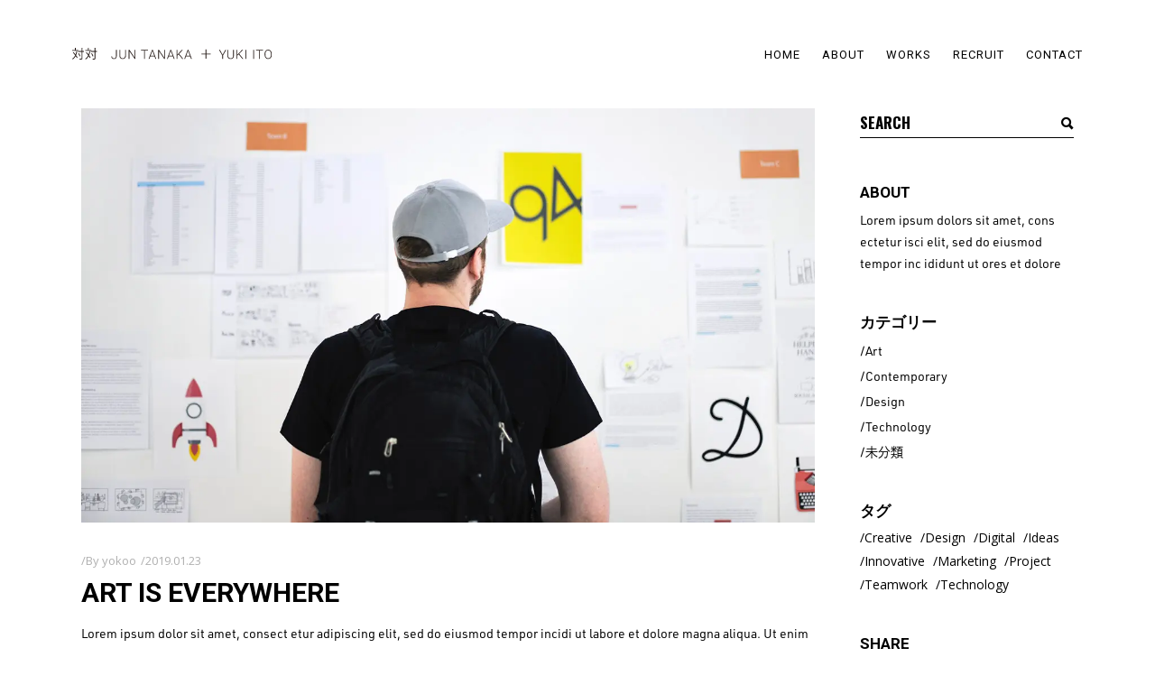

--- FILE ---
content_type: text/html; charset=UTF-8
request_url: https://tuii.design/tag/design/
body_size: 9907
content:
<!DOCTYPE html><html lang="ja" prefix="og: http://ogp.me/ns# fb: http://ogp.me/ns/fb#"><head>  <script async src="https://www.googletagmanager.com/gtag/js?id=G-SN48RPRQJB"></script> <script>window.dataLayer = window.dataLayer || [];
  function gtag(){dataLayer.push(arguments);}
  gtag('js', new Date());

  gtag('config', 'G-SN48RPRQJB');
	gtag('config', 'G-NHMB7TB4BR');</script> <meta charset="UTF-8"/><link rel="profile" href="http://gmpg.org/xfn/11"/><meta name="viewport" content="width=device-width,initial-scale=1,user-scalable=yes"><link media="all" href="https://tuii.design/wp-content/cache/autoptimize/css/autoptimize_92c0e1bb1a2205e731192f4faecde12b.css" rel="stylesheet" /><title>Design &#8211; 対対／tuii   | JUN TANAKA ＋ YUKI ITO</title><meta name='robots' content='max-image-preview:large' /><link rel='dns-prefetch' href='//www.google.com' /><link rel='dns-prefetch' href='//fonts.googleapis.com' /><link rel="alternate" type="application/rss+xml" title="対対／tuii   | JUN TANAKA ＋ YUKI ITO &raquo; フィード" href="https://tuii.design/feed/" /><link rel="alternate" type="application/rss+xml" title="対対／tuii   | JUN TANAKA ＋ YUKI ITO &raquo; コメントフィード" href="https://tuii.design/comments/feed/" /><link rel="alternate" type="application/rss+xml" title="対対／tuii   | JUN TANAKA ＋ YUKI ITO &raquo; Design タグのフィード" href="https://tuii.design/tag/design/feed/" /><link rel='stylesheet' id='manon-edge-google-fonts-css' href='https://fonts.googleapis.com/css?family=Open+Sans%3A300%2C400%2C600%2C700%7COswald%3A300%2C400%2C600%2C700%7CRoboto%3A300%2C400%2C600%2C700&#038;subset=latin-ext&#038;ver=1.0.0' type='text/css' media='all' /> <script type="text/javascript" src="https://tuii.design/wp-includes/js/jquery/jquery.min.js?ver=3.7.1" id="jquery-core-js"></script> <link rel="https://api.w.org/" href="https://tuii.design/wp-json/" /><link rel="alternate" title="JSON" type="application/json" href="https://tuii.design/wp-json/wp/v2/tags/21" /><link rel="EditURI" type="application/rsd+xml" title="RSD" href="https://tuii.design/xmlrpc.php?rsd" /><meta name="generator" content="WordPress 6.9" /><meta name="generator" content="Powered by WPBakery Page Builder - drag and drop page builder for WordPress."/><meta name="generator" content="Powered by Slider Revolution 6.4.8 - responsive, Mobile-Friendly Slider Plugin for WordPress with comfortable drag and drop interface." /> <script type="text/javascript">function setREVStartSize(e){
			//window.requestAnimationFrame(function() {				 
				window.RSIW = window.RSIW===undefined ? window.innerWidth : window.RSIW;	
				window.RSIH = window.RSIH===undefined ? window.innerHeight : window.RSIH;	
				try {								
					var pw = document.getElementById(e.c).parentNode.offsetWidth,
						newh;
					pw = pw===0 || isNaN(pw) ? window.RSIW : pw;
					e.tabw = e.tabw===undefined ? 0 : parseInt(e.tabw);
					e.thumbw = e.thumbw===undefined ? 0 : parseInt(e.thumbw);
					e.tabh = e.tabh===undefined ? 0 : parseInt(e.tabh);
					e.thumbh = e.thumbh===undefined ? 0 : parseInt(e.thumbh);
					e.tabhide = e.tabhide===undefined ? 0 : parseInt(e.tabhide);
					e.thumbhide = e.thumbhide===undefined ? 0 : parseInt(e.thumbhide);
					e.mh = e.mh===undefined || e.mh=="" || e.mh==="auto" ? 0 : parseInt(e.mh,0);		
					if(e.layout==="fullscreen" || e.l==="fullscreen") 						
						newh = Math.max(e.mh,window.RSIH);					
					else{					
						e.gw = Array.isArray(e.gw) ? e.gw : [e.gw];
						for (var i in e.rl) if (e.gw[i]===undefined || e.gw[i]===0) e.gw[i] = e.gw[i-1];					
						e.gh = e.el===undefined || e.el==="" || (Array.isArray(e.el) && e.el.length==0)? e.gh : e.el;
						e.gh = Array.isArray(e.gh) ? e.gh : [e.gh];
						for (var i in e.rl) if (e.gh[i]===undefined || e.gh[i]===0) e.gh[i] = e.gh[i-1];
											
						var nl = new Array(e.rl.length),
							ix = 0,						
							sl;					
						e.tabw = e.tabhide>=pw ? 0 : e.tabw;
						e.thumbw = e.thumbhide>=pw ? 0 : e.thumbw;
						e.tabh = e.tabhide>=pw ? 0 : e.tabh;
						e.thumbh = e.thumbhide>=pw ? 0 : e.thumbh;					
						for (var i in e.rl) nl[i] = e.rl[i]<window.RSIW ? 0 : e.rl[i];
						sl = nl[0];									
						for (var i in nl) if (sl>nl[i] && nl[i]>0) { sl = nl[i]; ix=i;}															
						var m = pw>(e.gw[ix]+e.tabw+e.thumbw) ? 1 : (pw-(e.tabw+e.thumbw)) / (e.gw[ix]);					
						newh =  (e.gh[ix] * m) + (e.tabh + e.thumbh);
					}				
					if(window.rs_init_css===undefined) window.rs_init_css = document.head.appendChild(document.createElement("style"));					
					document.getElementById(e.c).height = newh+"px";
					window.rs_init_css.innerHTML += "#"+e.c+"_wrapper { height: "+newh+"px }";				
				} catch(e){
					console.log("Failure at Presize of Slider:" + e)
				}					   
			//});
		  };</script> <noscript><style>.wpb_animate_when_almost_visible { opacity: 1; }</style></noscript><meta property="og:locale" content="ja_JP"/><meta property="og:site_name" content="対対／tuii   | JUN TANAKA ＋ YUKI ITO"/><meta property="og:title" content="Design"/><meta property="og:url" content="https://tuii.design/tag/design/"/><meta property="og:type" content="article"/><meta property="og:description" content="対対／tuii（ツイ）は佐賀市松原の、小さなビルをリノベーションした事務所を拠点に活動する、デザインユニットです。"/><meta itemprop="name" content="Design"/><meta itemprop="headline" content="Design"/><meta itemprop="description" content="対対／tuii（ツイ）は佐賀市松原の、小さなビルをリノベーションした事務所を拠点に活動する、デザインユニットです。"/><meta name="twitter:title" content="Design"/><meta name="twitter:url" content="https://tuii.design/tag/design/"/><meta name="twitter:description" content="対対／tuii（ツイ）は佐賀市松原の、小さなビルをリノベーションした事務所を拠点に活動する、デザインユニットです。"/><meta name="twitter:card" content="summary_large_image"/>  <script>(function(d) {
	    var config = {
	      kitId: 'ixw1fql',
	      scriptTimeout: 3000,
	      async: true
	    },
	    h=d.documentElement,t=setTimeout(function(){h.className=h.className.replace(/\bwf-loading\b/g,"")+" wf-inactive";},config.scriptTimeout),tk=d.createElement("script"),f=false,s=d.getElementsByTagName("script")[0],a;h.className+=" wf-loading";tk.src='https://use.typekit.net/'+config.kitId+'.js';tk.async=true;tk.onload=tk.onreadystatechange=function(){a=this.readyState;if(f||a&&a!="complete"&&a!="loaded")return;f=true;clearTimeout(t);try{Typekit.load(config)}catch(e){}};s.parentNode.insertBefore(tk,s)
	  })(document);</script> </head><body class="archive tag tag-design tag-21 wp-theme-manon wp-child-theme-manon-child manon-core-2.1.3 qodef-qi--no-touch qi-addons-for-elementor-1.2.2 manon child-child-ver-1.0.0 manon-ver-2.0.1 edgtf-svg-loading-fx edgtf-buttons-leftalign edgtf-grid-1300 edgtf-empty-google-api edgtf-wide-dropdown-menu-content-in-grid edgtf-sticky-header-on-scroll-down-up edgtf-dropdown-animate-height edgtf-header-standard edgtf-menu-area-shadow-disable edgtf-menu-area-in-grid-shadow-disable edgtf-menu-area-border-disable edgtf-menu-area-in-grid-border-disable edgtf-logo-area-border-disable edgtf-logo-area-in-grid-border-disable edgtf-header-vertical-shadow-disable edgtf-header-vertical-border-disable edgtf-side-menu-slide-from-right edgtf-default-mobile-header edgtf-sticky-up-mobile-header edgtf-fullscreen-search edgtf-search-fade wpb-js-composer js-comp-ver-6.6.0 vc_responsive elementor-default elementor-kit-12" itemscope itemtype="https://schema.org/WebPage" ontouchstart="" style="opacity: 0;transition: opacity 1s;"><section class="edgtf-side-menu"> <a class="edgtf-close-side-menu edgtf-close-side-menu-svg-path" href="#"> <span class="edgtf-sm-close-label">Close</span> <svg  x="0px" y="0px" width="11px" height="11px" viewBox="0 0 11 11" enable-background="new 0 0 11 11" xml:space="preserve"> <g> <path fill="#FFFFFF" d="M10.903,8.841c0.014,0.015,0.028,0.032,0.043,0.054c0.014,0.021,0.025,0.043,0.032,0.064
 C11,9.023,11.005,9.088,10.995,9.152s-0.042,0.122-0.091,0.172l-1.579,1.579c-0.05,0.05-0.107,0.081-0.172,0.091
 S9.023,11,8.959,10.979c-0.021-0.007-0.043-0.018-0.064-0.032c-0.021-0.015-0.04-0.029-0.054-0.043L5.5,7.563l-3.341,3.341
 c-0.015,0.014-0.032,0.028-0.054,0.043c-0.021,0.014-0.043,0.025-0.064,0.032C1.977,11,1.912,11.005,1.848,10.995
 s-0.122-0.042-0.172-0.091L0.097,9.324c-0.05-0.05-0.081-0.107-0.091-0.172S0,9.023,0.021,8.959
 c0.007-0.021,0.018-0.043,0.032-0.064c0.014-0.021,0.028-0.039,0.043-0.054L3.438,5.5L0.097,2.159
 C0.082,2.145,0.068,2.127,0.054,2.105C0.039,2.084,0.028,2.063,0.021,2.041C0,1.977-0.005,1.912,0.005,1.848
 s0.041-0.122,0.091-0.172l1.579-1.579c0.05-0.05,0.107-0.081,0.172-0.091S1.977,0,2.041,0.021C2.063,0.029,2.084,0.04,2.105,0.054
 c0.021,0.015,0.039,0.029,0.054,0.043L5.5,3.438l3.341-3.341c0.014-0.014,0.032-0.028,0.054-0.043
 C8.916,0.04,8.938,0.029,8.959,0.021C9.023,0,9.088-0.005,9.152,0.005s0.122,0.042,0.172,0.091l1.579,1.579
 c0.05,0.05,0.081,0.107,0.091,0.172S11,1.977,10.979,2.041c-0.007,0.021-0.018,0.043-0.032,0.064
 c-0.015,0.021-0.029,0.04-0.043,0.054L7.563,5.5L10.903,8.841z"/> </g> </svg> </a><nav class="edgtf-sidearea-menu"></nav><aside class="edgtf-sidearea-widgets"><div class="widget edgtf-social-icons-group-widget text-align-left"> <a class="edgtf-social-icon-widget-holder edgtf-icon-has-hover"  style="color: #ffffff;;font-size: 15px;margin: 12px 15px 0 0;"				   href="https://www.behance.net/edge-themes" target="_blank"> <span class="edgtf-social-icon-widget fab fa-behance"></span> </a> <a class="edgtf-social-icon-widget-holder edgtf-icon-has-hover"  style="color: #ffffff;;font-size: 15px;margin: 12px 15px 0 0;"				   href="https://www.facebook.com/Edge-Themes-1996199490466277/" target="_blank"> <span class="edgtf-social-icon-widget fab fa-facebook-f"></span> </a> <a class="edgtf-social-icon-widget-holder edgtf-icon-has-hover"  style="color: #ffffff;;font-size: 15px;margin: 12px 15px 0 0;"				   href="https://www.linkedin.com/" target="_blank"> <span class="edgtf-social-icon-widget fab fa-linkedin-in"></span> </a> <a class="edgtf-social-icon-widget-holder edgtf-icon-has-hover"  style="color: #ffffff;;font-size: 15px;margin: 12px 15px 0 0;"				   href="https://twitter.com/EdgeThemes?lang=en" target="_blank"> <span class="edgtf-social-icon-widget fab fa-twitter"></span> </a></div></aside></section><div class="edgtf-wrapper"><div class="edgtf-wrapper-inner"><div class="edgtf-fullscreen-search-holder"> <a class="edgtf-search-close edgtf-search-close-icon-pack" href="javascript:void(0)"> <i class="edgtf-icon-ion-icon ion-close " ></i> </a><div class="edgtf-fullscreen-search-table"><div class="edgtf-fullscreen-search-cell"><div class="edgtf-fullscreen-search-inner"><form action="https://tuii.design/" class="edgtf-fullscreen-search-form" method="get"><div class="edgtf-form-holder"><div class="edgtf-form-holder-inner"><div class="edgtf-field-holder"> <input type="text" placeholder="Search" name="s" class="edgtf-search-field" autocomplete="off" required /></div> <button type="submit" class="edgtf-search-submit edgtf-search-submit-icon-pack"> <i class="edgtf-icon-ion-icon ion-search " ></i> </button><div class="edgtf-line"></div></div> <span class="edgtf-fullscreen-meta">Type at least 1 character to search</span></div></form></div></div></div></div><header class="edgtf-page-header"><div class="edgtf-menu-area edgtf-menu-right"><div class="edgtf-vertical-align-containers"><div class="edgtf-position-left"><div class="edgtf-position-left-inner"><div class="edgtf-logo-wrapper"> <a itemprop="url" href="https://tuii.design/" style="height: 1px;"> <img itemprop="image" class="edgtf-normal-logo" src="https://tuii.design/wp-content/uploads/2021/08/header-logo.svg" width="49" height="2"  alt="logo"/> <img itemprop="image" class="edgtf-dark-logo" src="https://tuii.design/wp-content/uploads/2021/08/header-logo.svg" width="49" height="2"  alt="dark logo"/> <img itemprop="image" class="edgtf-light-logo" src="https://tuii.design/wp-content/uploads/2021/08/header-logo.svg" width="49" height="2"  alt="light logo"/> </a></div></div></div><div class="edgtf-position-right"><div class="edgtf-position-right-inner"><nav class="edgtf-main-menu edgtf-drop-down edgtf-default-nav"><ul id="menu-main-mobile" class="clearfix"><li id="nav-menu-item-3831" class="menu-item menu-item-type-post_type menu-item-object-page menu-item-home  narrow"><a href="https://tuii.design/" class=""><span class="item_outer"><span class="item_text">HOME</span></span></a></li><li id="nav-menu-item-3832" class="menu-item menu-item-type-post_type menu-item-object-page  narrow"><a href="https://tuii.design/about/" class=""><span class="item_outer"><span class="item_text">ABOUT</span></span></a></li><li id="nav-menu-item-3841" class="menu-item menu-item-type-post_type menu-item-object-page  narrow"><a href="https://tuii.design/works/" class=""><span class="item_outer"><span class="item_text">WORKS</span></span></a></li><li id="nav-menu-item-3840" class="menu-item menu-item-type-post_type menu-item-object-page  narrow"><a href="https://tuii.design/recruit/" class=""><span class="item_outer"><span class="item_text">RECRUIT</span></span></a></li><li id="nav-menu-item-4147" class="menu-item menu-item-type-custom menu-item-object-custom  narrow"><a href="/about#contact" class=""><span class="item_outer"><span class="item_text">CONTACT</span></span></a></li></ul></nav> <a class="edgtf-side-menu-button-opener edgtf-icon-has-hover edgtf-side-menu-button-opener-svg-path"  href="javascript:void(0)" style="margin: 0px 0px 0px 18px"> <span class="edgtf-side-menu-icon"> <svg xmlns="http://www.w3.org/2000/svg" width="27.931" height="18.922" viewBox="0 0 27.931 18.922"><defs></defs><g id="a5a29f7f-6e42-44bf-b184-7127319eccd3" data-name="レイヤー 2"><g id="aa1b7f8d-79a9-4cfd-b5d1-568e15dd6b70" data-name="レイヤー 5"><line class="a56ade50-7ed2-4a78-b14c-b51b6b77e62e" x1="21.379" y1="0.45" x2="0.034" y2="0.41"/><line class="a56ade50-7ed2-4a78-b14c-b51b6b77e62e" x1="27.93" y1="9.493" x2="0.018" y2="9.441"/><line class="a56ade50-7ed2-4a78-b14c-b51b6b77e62e" x1="21.346" y1="18.511" x2="0.001" y2="18.472"/></g></g></svg> </span> </a></div></div></div></div><div class="edgtf-sticky-header"><div class="edgtf-sticky-holder edgtf-menu-right"><div class="edgtf-vertical-align-containers"><div class="edgtf-position-left"><div class="edgtf-position-left-inner"><div class="edgtf-logo-wrapper"> <a itemprop="url" href="https://tuii.design/" style="height: 1px;"> <img itemprop="image" class="edgtf-normal-logo" src="https://tuii.design/wp-content/uploads/2021/08/header-logo.svg" width="49" height="2"  alt="logo"/> <img itemprop="image" class="edgtf-dark-logo" src="https://tuii.design/wp-content/uploads/2021/08/header-logo.svg" width="49" height="2"  alt="dark logo"/> <img itemprop="image" class="edgtf-light-logo" src="https://tuii.design/wp-content/uploads/2021/08/header-logo.svg" width="49" height="2"  alt="light logo"/> </a></div></div></div><div class="edgtf-position-right"><div class="edgtf-position-right-inner"><nav class="edgtf-main-menu edgtf-drop-down edgtf-sticky-nav"><ul id="menu-main-mobile-1" class="clearfix"><li id="sticky-nav-menu-item-3831" class="menu-item menu-item-type-post_type menu-item-object-page menu-item-home  narrow"><a href="https://tuii.design/" class=""><span class="item_outer"><span class="item_text">HOME</span><span class="plus"></span></span></a></li><li id="sticky-nav-menu-item-3832" class="menu-item menu-item-type-post_type menu-item-object-page  narrow"><a href="https://tuii.design/about/" class=""><span class="item_outer"><span class="item_text">ABOUT</span><span class="plus"></span></span></a></li><li id="sticky-nav-menu-item-3841" class="menu-item menu-item-type-post_type menu-item-object-page  narrow"><a href="https://tuii.design/works/" class=""><span class="item_outer"><span class="item_text">WORKS</span><span class="plus"></span></span></a></li><li id="sticky-nav-menu-item-3840" class="menu-item menu-item-type-post_type menu-item-object-page  narrow"><a href="https://tuii.design/recruit/" class=""><span class="item_outer"><span class="item_text">RECRUIT</span><span class="plus"></span></span></a></li><li id="sticky-nav-menu-item-4147" class="menu-item menu-item-type-custom menu-item-object-custom  narrow"><a href="/about#contact" class=""><span class="item_outer"><span class="item_text">CONTACT</span><span class="plus"></span></span></a></li></ul></nav> <a class="edgtf-side-menu-button-opener edgtf-icon-has-hover edgtf-side-menu-button-opener-svg-path"  href="javascript:void(0)" style="margin: 0px 0px 0px 18px"> <span class="edgtf-side-menu-icon"> <svg xmlns="http://www.w3.org/2000/svg" width="27.931" height="18.922" viewBox="0 0 27.931 18.922"><defs></defs><g id="a5a29f7f-6e42-44bf-b184-7127319eccd3" data-name="レイヤー 2"><g id="aa1b7f8d-79a9-4cfd-b5d1-568e15dd6b70" data-name="レイヤー 5"><line class="a56ade50-7ed2-4a78-b14c-b51b6b77e62e" x1="21.379" y1="0.45" x2="0.034" y2="0.41"/><line class="a56ade50-7ed2-4a78-b14c-b51b6b77e62e" x1="27.93" y1="9.493" x2="0.018" y2="9.441"/><line class="a56ade50-7ed2-4a78-b14c-b51b6b77e62e" x1="21.346" y1="18.511" x2="0.001" y2="18.472"/></g></g></svg> </span> </a></div></div></div></div></div></header><header class="edgtf-mobile-header"><div class="edgtf-mobile-header-inner"><div class="edgtf-mobile-header-holder"><div class="edgtf-grid"><div class="edgtf-vertical-align-containers"><div class="edgtf-vertical-align-containers"><div class="edgtf-position-left"><div class="edgtf-position-left-inner"><div class="edgtf-mobile-logo-wrapper"> <a itemprop="url" href="https://tuii.design/" style="height: 1px"> <img itemprop="image" src="https://tuii.design/wp-content/uploads/2021/08/header-logo.svg" width="49" height="2"  alt="Mobile Logo"/> </a></div></div></div><div class="edgtf-position-right"><div class="edgtf-position-right-inner"><div class="edgtf-mobile-menu-opener edgtf-mobile-menu-opener-svg-path"> <a href="javascript:void(0)"> <span class="edgtf-mobile-menu-icon"> <svg xmlns="http://www.w3.org/2000/svg" width="27.931" height="18.922" viewBox="0 0 27.931 18.922"><defs></defs><g id="a5a29f7f-6e42-44bf-b184-7127319eccd3" data-name="レイヤー 2"><g id="aa1b7f8d-79a9-4cfd-b5d1-568e15dd6b70" data-name="レイヤー 5"><line class="a56ade50-7ed2-4a78-b14c-b51b6b77e62e" x1="27.93" y1="0.45" x2="0.034" y2="0.41"/><line class="a56ade50-7ed2-4a78-b14c-b51b6b77e62e" x1="27.93" y1="9.493" x2="0.018" y2="9.441"/><line class="a56ade50-7ed2-4a78-b14c-b51b6b77e62e" x1="27.93" y1="18.511" x2="0.001" y2="18.472"/></g></g></svg> </span> </a></div></div></div></div></div></div></div><nav class="edgtf-mobile-nav" role="navigation" aria-label="Mobile Menu"><div class="edgtf-grid"><ul id="menu-main-mobile-2" class=""><li id="mobile-menu-item-3831" class="menu-item menu-item-type-post_type menu-item-object-page menu-item-home "><a href="https://tuii.design/" class=""><span>HOME</span></a></li><li id="mobile-menu-item-3832" class="menu-item menu-item-type-post_type menu-item-object-page "><a href="https://tuii.design/about/" class=""><span>ABOUT</span></a></li><li id="mobile-menu-item-3841" class="menu-item menu-item-type-post_type menu-item-object-page "><a href="https://tuii.design/works/" class=""><span>WORKS</span></a></li><li id="mobile-menu-item-3840" class="menu-item menu-item-type-post_type menu-item-object-page "><a href="https://tuii.design/recruit/" class=""><span>RECRUIT</span></a></li><li id="mobile-menu-item-4147" class="menu-item menu-item-type-custom menu-item-object-custom "><a href="/about#contact" class=""><span>CONTACT</span></a></li></ul></div></nav></div></header> <a id='edgtf-back-to-top' href='#'> PAGETOP <img width="45" height="52" src="https://tuii.design/wp-content/uploads/2021/06/c-icon-1.svg" class="" alt="" data-aspectratio="/" decoding="async" /> </a><div class="edgtf-content" ><div class="edgtf-content-inner"><div class="edgtf-container"><div class="edgtf-container-inner clearfix"><div class="edgtf-grid-row edgtf-grid-large-gutter"><div class="edgtf-page-content-holder edgtf-grid-col-9"><div class="edgtf-blog-holder edgtf-blog-standard edgtf-blog-pagination-standard" data-blog-type= standard data-next-page= 2 data-max-num-pages= 1 data-post-number= 10 data-excerpt-length= 40 data-archive-tag= 21 ><div class="edgtf-blog-holder-inner"><article id="post-2119" class="edgtf-post-has-media post-2119 post type-post status-publish format-standard has-post-thumbnail hentry category-contemporary tag-creative tag-design tag-marketing"><div class="edgtf-post-content"><div class="edgtf-post-heading"><div class="edgtf-post-image"> <a itemprop="url" href="https://tuii.design/art-is-everywhere/" title="Art is Everywhere"> <img width="1300" height="735" src="https://tuii.design/wp-content/uploads/2019/01/blog-feature-img-3.jpg" class="attachment-full size-full wp-post-image" alt="a" decoding="async" fetchpriority="high" srcset="https://tuii.design/wp-content/uploads/2019/01/blog-feature-img-3.jpg 1300w, https://tuii.design/wp-content/uploads/2019/01/blog-feature-img-3-300x170.jpg 300w, https://tuii.design/wp-content/uploads/2019/01/blog-feature-img-3-1024x579.jpg 1024w, https://tuii.design/wp-content/uploads/2019/01/blog-feature-img-3-768x434.jpg 768w, https://tuii.design/wp-content/uploads/2019/01/blog-feature-img-3-600x339.jpg 600w" sizes="(max-width: 1300px) 100vw, 1300px" /> </a></div></div><div class="edgtf-post-text"><div class="edgtf-post-text-inner"><div class="edgtf-post-info-top"><div class="edgtf-post-info-author"> <span class="edgtf-post-info-author-text"> By </span> <a itemprop="author" class="edgtf-post-info-author-link" href="https://tuii.design/author/yokoo/"> yokoo </a></div><div itemprop="dateCreated" class="edgtf-post-info-date entry-date published updated"> <a itemprop="url" href="https://tuii.design/2019/01/"> 2019.01.23 </a><meta itemprop="interactionCount" content="UserComments: 0"/></div></div><div class="edgtf-post-text-main"><h4 itemprop="name" class="entry-title edgtf-post-title" > <a itemprop="url" href="https://tuii.design/art-is-everywhere/" title="Art is Everywhere"> Art is Everywhere </a></h4><div class="edgtf-post-excerpt-holder"><p itemprop="description" class="edgtf-post-excerpt"> Lorem ipsum dolor sit amet, consect etur adipiscing elit, sed do eiusmod tempor incidi ut labore et dolore magna aliqua. Ut enim ad minim veniam, quis nostrud exercitation ullamco laboris nisi ut aliquip ex ea commodo consequat. Duis aute irure</p></div><div class="edgtf-post-read-more-button"> <a itemprop="url" href="https://tuii.design/art-is-everywhere/" target="_self"  class="edgtf-btn edgtf-btn-medium edgtf-btn-simple edgtf-blog-list-button" data-move="strict" data-text="Read More" > <span class="edgtf-btn-text">Read More</span> </a></div></div><div class="edgtf-post-info-bottom clearfix"><div class="edgtf-post-info-bottom-left"></div><div class="edgtf-post-info-bottom-right"></div></div></div></div></div></article><article id="post-1575" class="edgtf-post-has-media post-1575 post type-post status-publish format-standard has-post-thumbnail hentry category-design tag-creative tag-design"><div class="edgtf-post-content"><div class="edgtf-post-heading"><div class="edgtf-post-image"> <a itemprop="url" href="https://tuii.design/package-design/" title="Package Design"> <img width="1300" height="735" src="https://tuii.design/wp-content/uploads/2019/01/blog-feature-img-2.jpg" class="attachment-full size-full wp-post-image" alt="a" decoding="async" srcset="https://tuii.design/wp-content/uploads/2019/01/blog-feature-img-2.jpg 1300w, https://tuii.design/wp-content/uploads/2019/01/blog-feature-img-2-300x170.jpg 300w, https://tuii.design/wp-content/uploads/2019/01/blog-feature-img-2-1024x579.jpg 1024w, https://tuii.design/wp-content/uploads/2019/01/blog-feature-img-2-768x434.jpg 768w, https://tuii.design/wp-content/uploads/2019/01/blog-feature-img-2-600x339.jpg 600w" sizes="(max-width: 1300px) 100vw, 1300px" /> </a></div></div><div class="edgtf-post-text"><div class="edgtf-post-text-inner"><div class="edgtf-post-info-top"><div class="edgtf-post-info-author"> <span class="edgtf-post-info-author-text"> By </span> <a itemprop="author" class="edgtf-post-info-author-link" href="https://tuii.design/author/yokoo/"> yokoo </a></div><div itemprop="dateCreated" class="edgtf-post-info-date entry-date published updated"> <a itemprop="url" href="https://tuii.design/2019/01/"> 2019.01.23 </a><meta itemprop="interactionCount" content="UserComments: 0"/></div></div><div class="edgtf-post-text-main"><h4 itemprop="name" class="entry-title edgtf-post-title" > <a itemprop="url" href="https://tuii.design/package-design/" title="Package Design"> Package Design </a></h4><div class="edgtf-post-excerpt-holder"><p itemprop="description" class="edgtf-post-excerpt"> Lorem ipsum dolor sit amet, consect etur adipiscing elit, sed do eiusmod tempor incidi ut labore et dolore magna aliqua. Ut enim ad minim veniam, quis nostrud exercitation ullamco laboris nisi ut aliquip ex ea commodo consequat. Duis aute irure</p></div><div class="edgtf-post-read-more-button"> <a itemprop="url" href="https://tuii.design/package-design/" target="_self"  class="edgtf-btn edgtf-btn-medium edgtf-btn-simple edgtf-blog-list-button" data-move="strict" data-text="Read More" > <span class="edgtf-btn-text">Read More</span> </a></div></div><div class="edgtf-post-info-bottom clearfix"><div class="edgtf-post-info-bottom-left"></div><div class="edgtf-post-info-bottom-right"></div></div></div></div></div></article><article id="post-1569" class="edgtf-post-has-media post-1569 post type-post status-publish format-standard has-post-thumbnail hentry category-art tag-creative tag-design tag-marketing"><div class="edgtf-post-content"><div class="edgtf-post-heading"><div class="edgtf-post-image"> <a itemprop="url" href="https://tuii.design/be-inspired/" title="Be Inspired"> <img width="1300" height="828" src="https://tuii.design/wp-content/uploads/2019/01/blog-feature-img-8.jpg" class="attachment-full size-full" alt="a" decoding="async" srcset="https://tuii.design/wp-content/uploads/2019/01/blog-feature-img-8.jpg 1300w, https://tuii.design/wp-content/uploads/2019/01/blog-feature-img-8-300x191.jpg 300w, https://tuii.design/wp-content/uploads/2019/01/blog-feature-img-8-1024x652.jpg 1024w, https://tuii.design/wp-content/uploads/2019/01/blog-feature-img-8-768x489.jpg 768w, https://tuii.design/wp-content/uploads/2019/01/blog-feature-img-8-600x382.jpg 600w" sizes="(max-width: 1300px) 100vw, 1300px" /> </a></div></div><div class="edgtf-post-text"><div class="edgtf-post-text-inner"><div class="edgtf-post-info-top"><div class="edgtf-post-info-author"> <span class="edgtf-post-info-author-text"> By </span> <a itemprop="author" class="edgtf-post-info-author-link" href="https://tuii.design/author/yokoo/"> yokoo </a></div><div itemprop="dateCreated" class="edgtf-post-info-date entry-date published updated"> <a itemprop="url" href="https://tuii.design/2019/01/"> 2019.01.23 </a><meta itemprop="interactionCount" content="UserComments: 0"/></div></div><div class="edgtf-post-text-main"><h4 itemprop="name" class="entry-title edgtf-post-title" > <a itemprop="url" href="https://tuii.design/be-inspired/" title="Be Inspired"> Be Inspired </a></h4><div class="edgtf-post-excerpt-holder"><p itemprop="description" class="edgtf-post-excerpt"> Lorem ipsum dolor sit amet, consect etur adipiscing elit, sed do eiusmod tempor incidi ut labore et dolore magna aliqua. Ut enim ad minim veniam, quis nostrud exercitation ullamco laboris nisi ut aliquip ex ea commodo consequat. Duis aute irure</p></div><div class="edgtf-post-read-more-button"> <a itemprop="url" href="https://tuii.design/be-inspired/" target="_self"  class="edgtf-btn edgtf-btn-medium edgtf-btn-simple edgtf-blog-list-button" data-move="strict" data-text="Read More" > <span class="edgtf-btn-text">Read More</span> </a></div></div><div class="edgtf-post-info-bottom clearfix"><div class="edgtf-post-info-bottom-left"></div><div class="edgtf-post-info-bottom-right"></div></div></div></div></div></article></div></div></div><div class="edgtf-sidebar-holder edgtf-grid-col-3"><aside class="edgtf-sidebar"><div id="search-2" class="widget widget_search"><form role="search" method="get" class="edgtf-searchform searchform" id="searchform-769" action="https://tuii.design/"> <label class="screen-reader-text">Search for:</label><div class="input-holder clearfix"> <input type="search" class="search-field" placeholder="Search" value="" name="s" title="Search for:"/> <button type="submit" class="edgtf-search-submit"><i class="edgtf-icon-ion-icon ion-search " ></i></button></div></form></div><div class="widget edgtf-separator-widget"><div class="edgtf-separator-holder clearfix  edgtf-separator-center edgtf-separator-normal"><div class="edgtf-separator" style="border-style: solid;margin-top: 8px;margin-bottom: 0px"></div></div></div><div id="text-4" class="widget widget_text"><div class="edgtf-widget-title-holder"><h6 class="edgtf-widget-title">About</h6></div><div class="textwidget"><p style="margin-top: -14px;">Lorem ipsum dolors sit amet, cons ectetur isci elit, sed do eiusmod tempor inc ididunt ut ores et dolore</p></div></div><div class="widget edgtf-separator-widget"><div class="edgtf-separator-holder clearfix  edgtf-separator-center edgtf-separator-normal"><div class="edgtf-separator" style="border-style: solid;margin-top: 1px;margin-bottom: 0px"></div></div></div><div id="categories-4" class="widget widget_categories"><div class="edgtf-widget-title-holder"><h6 class="edgtf-widget-title">カテゴリー</h6></div><ul><li class="cat-item cat-item-16"><a href="https://tuii.design/category/art/">Art</a></li><li class="cat-item cat-item-17"><a href="https://tuii.design/category/contemporary/">Contemporary</a></li><li class="cat-item cat-item-18"><a href="https://tuii.design/category/design/">Design</a></li><li class="cat-item cat-item-19"><a href="https://tuii.design/category/technology/">Technology</a></li><li class="cat-item cat-item-1"><a href="https://tuii.design/category/uncategorized/">未分類</a></li></ul></div><div id="tag_cloud-2" class="widget widget_tag_cloud"><div class="edgtf-widget-title-holder"><h6 class="edgtf-widget-title">タグ</h6></div><div class="tagcloud"><a href="https://tuii.design/tag/creative/" class="tag-cloud-link tag-link-20 tag-link-position-1" style="font-size: 22pt;" aria-label="Creative (8個の項目)">Creative</a> <a href="https://tuii.design/tag/design/" class="tag-cloud-link tag-link-21 tag-link-position-2" style="font-size: 14.461538461538pt;" aria-label="Design (3個の項目)">Design</a> <a href="https://tuii.design/tag/digital/" class="tag-cloud-link tag-link-22 tag-link-position-3" style="font-size: 14.461538461538pt;" aria-label="Digital (3個の項目)">Digital</a> <a href="https://tuii.design/tag/ideas/" class="tag-cloud-link tag-link-23 tag-link-position-4" style="font-size: 11.876923076923pt;" aria-label="Ideas (2個の項目)">Ideas</a> <a href="https://tuii.design/tag/innovative/" class="tag-cloud-link tag-link-24 tag-link-position-5" style="font-size: 11.876923076923pt;" aria-label="Innovative (2個の項目)">Innovative</a> <a href="https://tuii.design/tag/marketing/" class="tag-cloud-link tag-link-25 tag-link-position-6" style="font-size: 19.846153846154pt;" aria-label="Marketing (6個の項目)">Marketing</a> <a href="https://tuii.design/tag/project/" class="tag-cloud-link tag-link-26 tag-link-position-7" style="font-size: 8pt;" aria-label="Project (1個の項目)">Project</a> <a href="https://tuii.design/tag/teamwork/" class="tag-cloud-link tag-link-27 tag-link-position-8" style="font-size: 11.876923076923pt;" aria-label="Teamwork (2個の項目)">Teamwork</a> <a href="https://tuii.design/tag/technology/" class="tag-cloud-link tag-link-28 tag-link-position-9" style="font-size: 11.876923076923pt;" aria-label="Technology (2個の項目)">Technology</a></div></div><div class="widget edgtf-social-icons-group-widget text-align-left"><div class="edgtf-widget-title-holder"><h6 class="edgtf-widget-title">Share</h6></div> <a class="edgtf-social-icon-widget-holder edgtf-icon-has-hover"  style="font-size: 15px"				   href="https://www.facebook.com/share.php?u=https://tuii.design/" target="_blank"> <span class="edgtf-social-icon-widget fab fa-facebook-f"></span> </a> <a class="edgtf-social-icon-widget-holder edgtf-icon-has-hover"  style="font-size: 15px"				   href="https://www.linkedin.com/shareArticle?mini=true&#038;url=https://tuii.design/&#038;title=対対／tuii%20JUN%20TANAKA%20＋%20YUKI%20ITO" target="_blank"> <span class="edgtf-social-icon-widget fab fa-linkedin-in"></span> </a> <a class="edgtf-social-icon-widget-holder edgtf-icon-has-hover"  style="font-size: 15px"				   href="http://twitter.com/share?url=https://tuii.design/" target="_blank"> <span class="edgtf-social-icon-widget fab fa-twitter"></span> </a></div><div class="widget edgtf-separator-widget"><div class="edgtf-separator-holder clearfix  edgtf-separator-center edgtf-separator-normal"><div class="edgtf-separator" style="border-style: solid;margin-top: 2px;margin-bottom: 0px"></div></div></div><div id="edgtf_instagram_widget-2" class="widget widget_edgtf_instagram_widget"><div class="edgtf-widget-title-holder"><h6 class="edgtf-widget-title">Instagram</h6></div></div></aside></div></div></div></div></div></div><footer class="edgtf-page-footer "><div class="edgtf-footer-bottom-holder"><div class="edgtf-footer-bottom-inner edgtf-full-width"><div class="edgtf-grid-row "><div class="edgtf-grid-col-12"><div id="custom_html-4" class="widget_text widget edgtf-footer-bottom-column-1 widget_custom_html"><div class="textwidget custom-html-widget"><p class="footer-copyright">© tuii all rigthts reserved</p></div></div></div></div></div></div></footer></div></div>  <script type="speculationrules">{"prefetch":[{"source":"document","where":{"and":[{"href_matches":"/*"},{"not":{"href_matches":["/wp-*.php","/wp-admin/*","/wp-content/uploads/*","/wp-content/*","/wp-content/plugins/*","/wp-content/themes/manon-child/*","/wp-content/themes/manon/*","/*\\?(.+)"]}},{"not":{"selector_matches":"a[rel~=\"nofollow\"]"}},{"not":{"selector_matches":".no-prefetch, .no-prefetch a"}}]},"eagerness":"conservative"}]}</script> <script type="text/javascript" src="https://tuii.design/wp-includes/js/dist/vendor/wp-polyfill.min.js?ver=3.15.0" id="wp-polyfill-js"></script> <script type="text/javascript" id="contact-form-7-js-extra">var wpcf7 = {"api":{"root":"https://tuii.design/wp-json/","namespace":"contact-form-7/v1"},"cached":"1"};
//# sourceURL=contact-form-7-js-extra</script> <script type="text/javascript" id="bodhi_svg_inline-js-extra">var cssTarget = "img.style-svg";
var ForceInlineSVGActive = "false";
//# sourceURL=bodhi_svg_inline-js-extra</script> <script type="text/javascript" id="qi-addons-for-elementor-script-js-extra">var qodefQiAddonsGlobal = {"vars":{"adminBarHeight":0,"iconArrowLeft":"\u003Csvg  xmlns=\"http://www.w3.org/2000/svg\" xmlns:xlink=\"http://www.w3.org/1999/xlink\" x=\"0px\" y=\"0px\" viewBox=\"0 0 34.2 32.3\" xml:space=\"preserve\" style=\"stroke-width: 2;\"\u003E\u003Cline x1=\"0.5\" y1=\"16\" x2=\"33.5\" y2=\"16\"/\u003E\u003Cline x1=\"0.3\" y1=\"16.5\" x2=\"16.2\" y2=\"0.7\"/\u003E\u003Cline x1=\"0\" y1=\"15.4\" x2=\"16.2\" y2=\"31.6\"/\u003E\u003C/svg\u003E","iconArrowRight":"\u003Csvg  xmlns=\"http://www.w3.org/2000/svg\" xmlns:xlink=\"http://www.w3.org/1999/xlink\" x=\"0px\" y=\"0px\" viewBox=\"0 0 34.2 32.3\" xml:space=\"preserve\" style=\"stroke-width: 2;\"\u003E\u003Cline x1=\"0\" y1=\"16\" x2=\"33\" y2=\"16\"/\u003E\u003Cline x1=\"17.3\" y1=\"0.7\" x2=\"33.2\" y2=\"16.5\"/\u003E\u003Cline x1=\"17.3\" y1=\"31.6\" x2=\"33.5\" y2=\"15.4\"/\u003E\u003C/svg\u003E","iconClose":"\u003Csvg  xmlns=\"http://www.w3.org/2000/svg\" xmlns:xlink=\"http://www.w3.org/1999/xlink\" x=\"0px\" y=\"0px\" viewBox=\"0 0 9.1 9.1\" xml:space=\"preserve\"\u003E\u003Cg\u003E\u003Cpath d=\"M8.5,0L9,0.6L5.1,4.5L9,8.5L8.5,9L4.5,5.1L0.6,9L0,8.5L4,4.5L0,0.6L0.6,0L4.5,4L8.5,0z\"/\u003E\u003C/g\u003E\u003C/svg\u003E"}};
//# sourceURL=qi-addons-for-elementor-script-js-extra</script> <script type="text/javascript" id="mediaelement-core-js-before">var mejsL10n = {"language":"ja","strings":{"mejs.download-file":"\u30d5\u30a1\u30a4\u30eb\u3092\u30c0\u30a6\u30f3\u30ed\u30fc\u30c9","mejs.install-flash":"\u3054\u5229\u7528\u306e\u30d6\u30e9\u30a6\u30b6\u30fc\u306f Flash Player \u304c\u7121\u52b9\u306b\u306a\u3063\u3066\u3044\u308b\u304b\u3001\u30a4\u30f3\u30b9\u30c8\u30fc\u30eb\u3055\u308c\u3066\u3044\u307e\u305b\u3093\u3002Flash Player \u30d7\u30e9\u30b0\u30a4\u30f3\u3092\u6709\u52b9\u306b\u3059\u308b\u304b\u3001\u6700\u65b0\u30d0\u30fc\u30b8\u30e7\u30f3\u3092 https://get.adobe.com/jp/flashplayer/ \u304b\u3089\u30a4\u30f3\u30b9\u30c8\u30fc\u30eb\u3057\u3066\u304f\u3060\u3055\u3044\u3002","mejs.fullscreen":"\u30d5\u30eb\u30b9\u30af\u30ea\u30fc\u30f3","mejs.play":"\u518d\u751f","mejs.pause":"\u505c\u6b62","mejs.time-slider":"\u30bf\u30a4\u30e0\u30b9\u30e9\u30a4\u30c0\u30fc","mejs.time-help-text":"1\u79d2\u9032\u3080\u306b\u306f\u5de6\u53f3\u77e2\u5370\u30ad\u30fc\u3092\u300110\u79d2\u9032\u3080\u306b\u306f\u4e0a\u4e0b\u77e2\u5370\u30ad\u30fc\u3092\u4f7f\u3063\u3066\u304f\u3060\u3055\u3044\u3002","mejs.live-broadcast":"\u751f\u653e\u9001","mejs.volume-help-text":"\u30dc\u30ea\u30e5\u30fc\u30e0\u8abf\u7bc0\u306b\u306f\u4e0a\u4e0b\u77e2\u5370\u30ad\u30fc\u3092\u4f7f\u3063\u3066\u304f\u3060\u3055\u3044\u3002","mejs.unmute":"\u30df\u30e5\u30fc\u30c8\u89e3\u9664","mejs.mute":"\u30df\u30e5\u30fc\u30c8","mejs.volume-slider":"\u30dc\u30ea\u30e5\u30fc\u30e0\u30b9\u30e9\u30a4\u30c0\u30fc","mejs.video-player":"\u52d5\u753b\u30d7\u30ec\u30fc\u30e4\u30fc","mejs.audio-player":"\u97f3\u58f0\u30d7\u30ec\u30fc\u30e4\u30fc","mejs.captions-subtitles":"\u30ad\u30e3\u30d7\u30b7\u30e7\u30f3/\u5b57\u5e55","mejs.captions-chapters":"\u30c1\u30e3\u30d7\u30bf\u30fc","mejs.none":"\u306a\u3057","mejs.afrikaans":"\u30a2\u30d5\u30ea\u30ab\u30fc\u30f3\u30b9\u8a9e","mejs.albanian":"\u30a2\u30eb\u30d0\u30cb\u30a2\u8a9e","mejs.arabic":"\u30a2\u30e9\u30d3\u30a2\u8a9e","mejs.belarusian":"\u30d9\u30e9\u30eb\u30fc\u30b7\u8a9e","mejs.bulgarian":"\u30d6\u30eb\u30ac\u30ea\u30a2\u8a9e","mejs.catalan":"\u30ab\u30bf\u30ed\u30cb\u30a2\u8a9e","mejs.chinese":"\u4e2d\u56fd\u8a9e","mejs.chinese-simplified":"\u4e2d\u56fd\u8a9e (\u7c21\u4f53\u5b57)","mejs.chinese-traditional":"\u4e2d\u56fd\u8a9e (\u7e41\u4f53\u5b57)","mejs.croatian":"\u30af\u30ed\u30a2\u30c1\u30a2\u8a9e","mejs.czech":"\u30c1\u30a7\u30b3\u8a9e","mejs.danish":"\u30c7\u30f3\u30de\u30fc\u30af\u8a9e","mejs.dutch":"\u30aa\u30e9\u30f3\u30c0\u8a9e","mejs.english":"\u82f1\u8a9e","mejs.estonian":"\u30a8\u30b9\u30c8\u30cb\u30a2\u8a9e","mejs.filipino":"\u30d5\u30a3\u30ea\u30d4\u30f3\u8a9e","mejs.finnish":"\u30d5\u30a3\u30f3\u30e9\u30f3\u30c9\u8a9e","mejs.french":"\u30d5\u30e9\u30f3\u30b9\u8a9e","mejs.galician":"\u30ac\u30ea\u30b7\u30a2\u8a9e","mejs.german":"\u30c9\u30a4\u30c4\u8a9e","mejs.greek":"\u30ae\u30ea\u30b7\u30e3\u8a9e","mejs.haitian-creole":"\u30cf\u30a4\u30c1\u8a9e","mejs.hebrew":"\u30d8\u30d6\u30e9\u30a4\u8a9e","mejs.hindi":"\u30d2\u30f3\u30c7\u30a3\u30fc\u8a9e","mejs.hungarian":"\u30cf\u30f3\u30ac\u30ea\u30fc\u8a9e","mejs.icelandic":"\u30a2\u30a4\u30b9\u30e9\u30f3\u30c9\u8a9e","mejs.indonesian":"\u30a4\u30f3\u30c9\u30cd\u30b7\u30a2\u8a9e","mejs.irish":"\u30a2\u30a4\u30eb\u30e9\u30f3\u30c9\u8a9e","mejs.italian":"\u30a4\u30bf\u30ea\u30a2\u8a9e","mejs.japanese":"\u65e5\u672c\u8a9e","mejs.korean":"\u97d3\u56fd\u8a9e","mejs.latvian":"\u30e9\u30c8\u30d3\u30a2\u8a9e","mejs.lithuanian":"\u30ea\u30c8\u30a2\u30cb\u30a2\u8a9e","mejs.macedonian":"\u30de\u30b1\u30c9\u30cb\u30a2\u8a9e","mejs.malay":"\u30de\u30ec\u30fc\u8a9e","mejs.maltese":"\u30de\u30eb\u30bf\u8a9e","mejs.norwegian":"\u30ce\u30eb\u30a6\u30a7\u30fc\u8a9e","mejs.persian":"\u30da\u30eb\u30b7\u30a2\u8a9e","mejs.polish":"\u30dd\u30fc\u30e9\u30f3\u30c9\u8a9e","mejs.portuguese":"\u30dd\u30eb\u30c8\u30ac\u30eb\u8a9e","mejs.romanian":"\u30eb\u30fc\u30de\u30cb\u30a2\u8a9e","mejs.russian":"\u30ed\u30b7\u30a2\u8a9e","mejs.serbian":"\u30bb\u30eb\u30d3\u30a2\u8a9e","mejs.slovak":"\u30b9\u30ed\u30d0\u30ad\u30a2\u8a9e","mejs.slovenian":"\u30b9\u30ed\u30d9\u30cb\u30a2\u8a9e","mejs.spanish":"\u30b9\u30da\u30a4\u30f3\u8a9e","mejs.swahili":"\u30b9\u30ef\u30d2\u30ea\u8a9e","mejs.swedish":"\u30b9\u30a6\u30a7\u30fc\u30c7\u30f3\u8a9e","mejs.tagalog":"\u30bf\u30ac\u30ed\u30b0\u8a9e","mejs.thai":"\u30bf\u30a4\u8a9e","mejs.turkish":"\u30c8\u30eb\u30b3\u8a9e","mejs.ukrainian":"\u30a6\u30af\u30e9\u30a4\u30ca\u8a9e","mejs.vietnamese":"\u30d9\u30c8\u30ca\u30e0\u8a9e","mejs.welsh":"\u30a6\u30a7\u30fc\u30eb\u30ba\u8a9e","mejs.yiddish":"\u30a4\u30c7\u30a3\u30c3\u30b7\u30e5\u8a9e"}};
//# sourceURL=mediaelement-core-js-before</script> <script type="text/javascript" id="mediaelement-js-extra">var _wpmejsSettings = {"pluginPath":"/wp-includes/js/mediaelement/","classPrefix":"mejs-","stretching":"responsive","audioShortcodeLibrary":"mediaelement","videoShortcodeLibrary":"mediaelement"};
//# sourceURL=mediaelement-js-extra</script> <script type="text/javascript" id="manon-edge-modules-js-extra">var edgtfPerPageVars = {"vars":{"edgtfMobileHeaderHeight":70,"edgtfStickyScrollAmount":400,"edgtfHeaderTransparencyHeight":0,"edgtfHeaderVerticalWidth":0}};
//# sourceURL=manon-edge-modules-js-extra</script> <script type="text/javascript" id="manon-edge-modules-js-after">(function ($) {
    var iwts = $('.edgtf-homepages .edgtf-image-with-text-holder');

    if (iwts.length) {
        iwts.each(function () {
            var iwt = $(this),
                delay = Math.floor((Math.random() * 6) + 1) * 40 + 200;

            iwt.css('transition-delay', delay + 'ms');
        })
    }
})(jQuery)
//# sourceURL=manon-edge-modules-js-after</script> <script type="text/javascript" src="https://www.google.com/recaptcha/api.js?render=6LcOZVMlAAAAAIaeAp5uh6kNBYGF4s1bDc0hizzF&amp;ver=3.0" id="google-recaptcha-js"></script> <script type="text/javascript" id="wpcf7-recaptcha-js-extra">var wpcf7_recaptcha = {"sitekey":"6LcOZVMlAAAAAIaeAp5uh6kNBYGF4s1bDc0hizzF","actions":{"homepage":"homepage","contactform":"contactform"}};
//# sourceURL=wpcf7-recaptcha-js-extra</script> <script type="text/javascript" id="base-js-js-extra">var php_var = {"template_uri":"https://tuii.design/wp-content/themes/manon-child","slug":"art-is-everywhere"};
//# sourceURL=base-js-js-extra</script> <script defer src="https://tuii.design/wp-content/cache/autoptimize/js/autoptimize_2c051d7694cf81fe1c8c8665816f6546.js"></script></body></html>

--- FILE ---
content_type: text/html; charset=utf-8
request_url: https://www.google.com/recaptcha/api2/anchor?ar=1&k=6LcOZVMlAAAAAIaeAp5uh6kNBYGF4s1bDc0hizzF&co=aHR0cHM6Ly90dWlpLmRlc2lnbjo0NDM.&hl=en&v=PoyoqOPhxBO7pBk68S4YbpHZ&size=invisible&anchor-ms=20000&execute-ms=30000&cb=d1faqbf21rrt
body_size: 48768
content:
<!DOCTYPE HTML><html dir="ltr" lang="en"><head><meta http-equiv="Content-Type" content="text/html; charset=UTF-8">
<meta http-equiv="X-UA-Compatible" content="IE=edge">
<title>reCAPTCHA</title>
<style type="text/css">
/* cyrillic-ext */
@font-face {
  font-family: 'Roboto';
  font-style: normal;
  font-weight: 400;
  font-stretch: 100%;
  src: url(//fonts.gstatic.com/s/roboto/v48/KFO7CnqEu92Fr1ME7kSn66aGLdTylUAMa3GUBHMdazTgWw.woff2) format('woff2');
  unicode-range: U+0460-052F, U+1C80-1C8A, U+20B4, U+2DE0-2DFF, U+A640-A69F, U+FE2E-FE2F;
}
/* cyrillic */
@font-face {
  font-family: 'Roboto';
  font-style: normal;
  font-weight: 400;
  font-stretch: 100%;
  src: url(//fonts.gstatic.com/s/roboto/v48/KFO7CnqEu92Fr1ME7kSn66aGLdTylUAMa3iUBHMdazTgWw.woff2) format('woff2');
  unicode-range: U+0301, U+0400-045F, U+0490-0491, U+04B0-04B1, U+2116;
}
/* greek-ext */
@font-face {
  font-family: 'Roboto';
  font-style: normal;
  font-weight: 400;
  font-stretch: 100%;
  src: url(//fonts.gstatic.com/s/roboto/v48/KFO7CnqEu92Fr1ME7kSn66aGLdTylUAMa3CUBHMdazTgWw.woff2) format('woff2');
  unicode-range: U+1F00-1FFF;
}
/* greek */
@font-face {
  font-family: 'Roboto';
  font-style: normal;
  font-weight: 400;
  font-stretch: 100%;
  src: url(//fonts.gstatic.com/s/roboto/v48/KFO7CnqEu92Fr1ME7kSn66aGLdTylUAMa3-UBHMdazTgWw.woff2) format('woff2');
  unicode-range: U+0370-0377, U+037A-037F, U+0384-038A, U+038C, U+038E-03A1, U+03A3-03FF;
}
/* math */
@font-face {
  font-family: 'Roboto';
  font-style: normal;
  font-weight: 400;
  font-stretch: 100%;
  src: url(//fonts.gstatic.com/s/roboto/v48/KFO7CnqEu92Fr1ME7kSn66aGLdTylUAMawCUBHMdazTgWw.woff2) format('woff2');
  unicode-range: U+0302-0303, U+0305, U+0307-0308, U+0310, U+0312, U+0315, U+031A, U+0326-0327, U+032C, U+032F-0330, U+0332-0333, U+0338, U+033A, U+0346, U+034D, U+0391-03A1, U+03A3-03A9, U+03B1-03C9, U+03D1, U+03D5-03D6, U+03F0-03F1, U+03F4-03F5, U+2016-2017, U+2034-2038, U+203C, U+2040, U+2043, U+2047, U+2050, U+2057, U+205F, U+2070-2071, U+2074-208E, U+2090-209C, U+20D0-20DC, U+20E1, U+20E5-20EF, U+2100-2112, U+2114-2115, U+2117-2121, U+2123-214F, U+2190, U+2192, U+2194-21AE, U+21B0-21E5, U+21F1-21F2, U+21F4-2211, U+2213-2214, U+2216-22FF, U+2308-230B, U+2310, U+2319, U+231C-2321, U+2336-237A, U+237C, U+2395, U+239B-23B7, U+23D0, U+23DC-23E1, U+2474-2475, U+25AF, U+25B3, U+25B7, U+25BD, U+25C1, U+25CA, U+25CC, U+25FB, U+266D-266F, U+27C0-27FF, U+2900-2AFF, U+2B0E-2B11, U+2B30-2B4C, U+2BFE, U+3030, U+FF5B, U+FF5D, U+1D400-1D7FF, U+1EE00-1EEFF;
}
/* symbols */
@font-face {
  font-family: 'Roboto';
  font-style: normal;
  font-weight: 400;
  font-stretch: 100%;
  src: url(//fonts.gstatic.com/s/roboto/v48/KFO7CnqEu92Fr1ME7kSn66aGLdTylUAMaxKUBHMdazTgWw.woff2) format('woff2');
  unicode-range: U+0001-000C, U+000E-001F, U+007F-009F, U+20DD-20E0, U+20E2-20E4, U+2150-218F, U+2190, U+2192, U+2194-2199, U+21AF, U+21E6-21F0, U+21F3, U+2218-2219, U+2299, U+22C4-22C6, U+2300-243F, U+2440-244A, U+2460-24FF, U+25A0-27BF, U+2800-28FF, U+2921-2922, U+2981, U+29BF, U+29EB, U+2B00-2BFF, U+4DC0-4DFF, U+FFF9-FFFB, U+10140-1018E, U+10190-1019C, U+101A0, U+101D0-101FD, U+102E0-102FB, U+10E60-10E7E, U+1D2C0-1D2D3, U+1D2E0-1D37F, U+1F000-1F0FF, U+1F100-1F1AD, U+1F1E6-1F1FF, U+1F30D-1F30F, U+1F315, U+1F31C, U+1F31E, U+1F320-1F32C, U+1F336, U+1F378, U+1F37D, U+1F382, U+1F393-1F39F, U+1F3A7-1F3A8, U+1F3AC-1F3AF, U+1F3C2, U+1F3C4-1F3C6, U+1F3CA-1F3CE, U+1F3D4-1F3E0, U+1F3ED, U+1F3F1-1F3F3, U+1F3F5-1F3F7, U+1F408, U+1F415, U+1F41F, U+1F426, U+1F43F, U+1F441-1F442, U+1F444, U+1F446-1F449, U+1F44C-1F44E, U+1F453, U+1F46A, U+1F47D, U+1F4A3, U+1F4B0, U+1F4B3, U+1F4B9, U+1F4BB, U+1F4BF, U+1F4C8-1F4CB, U+1F4D6, U+1F4DA, U+1F4DF, U+1F4E3-1F4E6, U+1F4EA-1F4ED, U+1F4F7, U+1F4F9-1F4FB, U+1F4FD-1F4FE, U+1F503, U+1F507-1F50B, U+1F50D, U+1F512-1F513, U+1F53E-1F54A, U+1F54F-1F5FA, U+1F610, U+1F650-1F67F, U+1F687, U+1F68D, U+1F691, U+1F694, U+1F698, U+1F6AD, U+1F6B2, U+1F6B9-1F6BA, U+1F6BC, U+1F6C6-1F6CF, U+1F6D3-1F6D7, U+1F6E0-1F6EA, U+1F6F0-1F6F3, U+1F6F7-1F6FC, U+1F700-1F7FF, U+1F800-1F80B, U+1F810-1F847, U+1F850-1F859, U+1F860-1F887, U+1F890-1F8AD, U+1F8B0-1F8BB, U+1F8C0-1F8C1, U+1F900-1F90B, U+1F93B, U+1F946, U+1F984, U+1F996, U+1F9E9, U+1FA00-1FA6F, U+1FA70-1FA7C, U+1FA80-1FA89, U+1FA8F-1FAC6, U+1FACE-1FADC, U+1FADF-1FAE9, U+1FAF0-1FAF8, U+1FB00-1FBFF;
}
/* vietnamese */
@font-face {
  font-family: 'Roboto';
  font-style: normal;
  font-weight: 400;
  font-stretch: 100%;
  src: url(//fonts.gstatic.com/s/roboto/v48/KFO7CnqEu92Fr1ME7kSn66aGLdTylUAMa3OUBHMdazTgWw.woff2) format('woff2');
  unicode-range: U+0102-0103, U+0110-0111, U+0128-0129, U+0168-0169, U+01A0-01A1, U+01AF-01B0, U+0300-0301, U+0303-0304, U+0308-0309, U+0323, U+0329, U+1EA0-1EF9, U+20AB;
}
/* latin-ext */
@font-face {
  font-family: 'Roboto';
  font-style: normal;
  font-weight: 400;
  font-stretch: 100%;
  src: url(//fonts.gstatic.com/s/roboto/v48/KFO7CnqEu92Fr1ME7kSn66aGLdTylUAMa3KUBHMdazTgWw.woff2) format('woff2');
  unicode-range: U+0100-02BA, U+02BD-02C5, U+02C7-02CC, U+02CE-02D7, U+02DD-02FF, U+0304, U+0308, U+0329, U+1D00-1DBF, U+1E00-1E9F, U+1EF2-1EFF, U+2020, U+20A0-20AB, U+20AD-20C0, U+2113, U+2C60-2C7F, U+A720-A7FF;
}
/* latin */
@font-face {
  font-family: 'Roboto';
  font-style: normal;
  font-weight: 400;
  font-stretch: 100%;
  src: url(//fonts.gstatic.com/s/roboto/v48/KFO7CnqEu92Fr1ME7kSn66aGLdTylUAMa3yUBHMdazQ.woff2) format('woff2');
  unicode-range: U+0000-00FF, U+0131, U+0152-0153, U+02BB-02BC, U+02C6, U+02DA, U+02DC, U+0304, U+0308, U+0329, U+2000-206F, U+20AC, U+2122, U+2191, U+2193, U+2212, U+2215, U+FEFF, U+FFFD;
}
/* cyrillic-ext */
@font-face {
  font-family: 'Roboto';
  font-style: normal;
  font-weight: 500;
  font-stretch: 100%;
  src: url(//fonts.gstatic.com/s/roboto/v48/KFO7CnqEu92Fr1ME7kSn66aGLdTylUAMa3GUBHMdazTgWw.woff2) format('woff2');
  unicode-range: U+0460-052F, U+1C80-1C8A, U+20B4, U+2DE0-2DFF, U+A640-A69F, U+FE2E-FE2F;
}
/* cyrillic */
@font-face {
  font-family: 'Roboto';
  font-style: normal;
  font-weight: 500;
  font-stretch: 100%;
  src: url(//fonts.gstatic.com/s/roboto/v48/KFO7CnqEu92Fr1ME7kSn66aGLdTylUAMa3iUBHMdazTgWw.woff2) format('woff2');
  unicode-range: U+0301, U+0400-045F, U+0490-0491, U+04B0-04B1, U+2116;
}
/* greek-ext */
@font-face {
  font-family: 'Roboto';
  font-style: normal;
  font-weight: 500;
  font-stretch: 100%;
  src: url(//fonts.gstatic.com/s/roboto/v48/KFO7CnqEu92Fr1ME7kSn66aGLdTylUAMa3CUBHMdazTgWw.woff2) format('woff2');
  unicode-range: U+1F00-1FFF;
}
/* greek */
@font-face {
  font-family: 'Roboto';
  font-style: normal;
  font-weight: 500;
  font-stretch: 100%;
  src: url(//fonts.gstatic.com/s/roboto/v48/KFO7CnqEu92Fr1ME7kSn66aGLdTylUAMa3-UBHMdazTgWw.woff2) format('woff2');
  unicode-range: U+0370-0377, U+037A-037F, U+0384-038A, U+038C, U+038E-03A1, U+03A3-03FF;
}
/* math */
@font-face {
  font-family: 'Roboto';
  font-style: normal;
  font-weight: 500;
  font-stretch: 100%;
  src: url(//fonts.gstatic.com/s/roboto/v48/KFO7CnqEu92Fr1ME7kSn66aGLdTylUAMawCUBHMdazTgWw.woff2) format('woff2');
  unicode-range: U+0302-0303, U+0305, U+0307-0308, U+0310, U+0312, U+0315, U+031A, U+0326-0327, U+032C, U+032F-0330, U+0332-0333, U+0338, U+033A, U+0346, U+034D, U+0391-03A1, U+03A3-03A9, U+03B1-03C9, U+03D1, U+03D5-03D6, U+03F0-03F1, U+03F4-03F5, U+2016-2017, U+2034-2038, U+203C, U+2040, U+2043, U+2047, U+2050, U+2057, U+205F, U+2070-2071, U+2074-208E, U+2090-209C, U+20D0-20DC, U+20E1, U+20E5-20EF, U+2100-2112, U+2114-2115, U+2117-2121, U+2123-214F, U+2190, U+2192, U+2194-21AE, U+21B0-21E5, U+21F1-21F2, U+21F4-2211, U+2213-2214, U+2216-22FF, U+2308-230B, U+2310, U+2319, U+231C-2321, U+2336-237A, U+237C, U+2395, U+239B-23B7, U+23D0, U+23DC-23E1, U+2474-2475, U+25AF, U+25B3, U+25B7, U+25BD, U+25C1, U+25CA, U+25CC, U+25FB, U+266D-266F, U+27C0-27FF, U+2900-2AFF, U+2B0E-2B11, U+2B30-2B4C, U+2BFE, U+3030, U+FF5B, U+FF5D, U+1D400-1D7FF, U+1EE00-1EEFF;
}
/* symbols */
@font-face {
  font-family: 'Roboto';
  font-style: normal;
  font-weight: 500;
  font-stretch: 100%;
  src: url(//fonts.gstatic.com/s/roboto/v48/KFO7CnqEu92Fr1ME7kSn66aGLdTylUAMaxKUBHMdazTgWw.woff2) format('woff2');
  unicode-range: U+0001-000C, U+000E-001F, U+007F-009F, U+20DD-20E0, U+20E2-20E4, U+2150-218F, U+2190, U+2192, U+2194-2199, U+21AF, U+21E6-21F0, U+21F3, U+2218-2219, U+2299, U+22C4-22C6, U+2300-243F, U+2440-244A, U+2460-24FF, U+25A0-27BF, U+2800-28FF, U+2921-2922, U+2981, U+29BF, U+29EB, U+2B00-2BFF, U+4DC0-4DFF, U+FFF9-FFFB, U+10140-1018E, U+10190-1019C, U+101A0, U+101D0-101FD, U+102E0-102FB, U+10E60-10E7E, U+1D2C0-1D2D3, U+1D2E0-1D37F, U+1F000-1F0FF, U+1F100-1F1AD, U+1F1E6-1F1FF, U+1F30D-1F30F, U+1F315, U+1F31C, U+1F31E, U+1F320-1F32C, U+1F336, U+1F378, U+1F37D, U+1F382, U+1F393-1F39F, U+1F3A7-1F3A8, U+1F3AC-1F3AF, U+1F3C2, U+1F3C4-1F3C6, U+1F3CA-1F3CE, U+1F3D4-1F3E0, U+1F3ED, U+1F3F1-1F3F3, U+1F3F5-1F3F7, U+1F408, U+1F415, U+1F41F, U+1F426, U+1F43F, U+1F441-1F442, U+1F444, U+1F446-1F449, U+1F44C-1F44E, U+1F453, U+1F46A, U+1F47D, U+1F4A3, U+1F4B0, U+1F4B3, U+1F4B9, U+1F4BB, U+1F4BF, U+1F4C8-1F4CB, U+1F4D6, U+1F4DA, U+1F4DF, U+1F4E3-1F4E6, U+1F4EA-1F4ED, U+1F4F7, U+1F4F9-1F4FB, U+1F4FD-1F4FE, U+1F503, U+1F507-1F50B, U+1F50D, U+1F512-1F513, U+1F53E-1F54A, U+1F54F-1F5FA, U+1F610, U+1F650-1F67F, U+1F687, U+1F68D, U+1F691, U+1F694, U+1F698, U+1F6AD, U+1F6B2, U+1F6B9-1F6BA, U+1F6BC, U+1F6C6-1F6CF, U+1F6D3-1F6D7, U+1F6E0-1F6EA, U+1F6F0-1F6F3, U+1F6F7-1F6FC, U+1F700-1F7FF, U+1F800-1F80B, U+1F810-1F847, U+1F850-1F859, U+1F860-1F887, U+1F890-1F8AD, U+1F8B0-1F8BB, U+1F8C0-1F8C1, U+1F900-1F90B, U+1F93B, U+1F946, U+1F984, U+1F996, U+1F9E9, U+1FA00-1FA6F, U+1FA70-1FA7C, U+1FA80-1FA89, U+1FA8F-1FAC6, U+1FACE-1FADC, U+1FADF-1FAE9, U+1FAF0-1FAF8, U+1FB00-1FBFF;
}
/* vietnamese */
@font-face {
  font-family: 'Roboto';
  font-style: normal;
  font-weight: 500;
  font-stretch: 100%;
  src: url(//fonts.gstatic.com/s/roboto/v48/KFO7CnqEu92Fr1ME7kSn66aGLdTylUAMa3OUBHMdazTgWw.woff2) format('woff2');
  unicode-range: U+0102-0103, U+0110-0111, U+0128-0129, U+0168-0169, U+01A0-01A1, U+01AF-01B0, U+0300-0301, U+0303-0304, U+0308-0309, U+0323, U+0329, U+1EA0-1EF9, U+20AB;
}
/* latin-ext */
@font-face {
  font-family: 'Roboto';
  font-style: normal;
  font-weight: 500;
  font-stretch: 100%;
  src: url(//fonts.gstatic.com/s/roboto/v48/KFO7CnqEu92Fr1ME7kSn66aGLdTylUAMa3KUBHMdazTgWw.woff2) format('woff2');
  unicode-range: U+0100-02BA, U+02BD-02C5, U+02C7-02CC, U+02CE-02D7, U+02DD-02FF, U+0304, U+0308, U+0329, U+1D00-1DBF, U+1E00-1E9F, U+1EF2-1EFF, U+2020, U+20A0-20AB, U+20AD-20C0, U+2113, U+2C60-2C7F, U+A720-A7FF;
}
/* latin */
@font-face {
  font-family: 'Roboto';
  font-style: normal;
  font-weight: 500;
  font-stretch: 100%;
  src: url(//fonts.gstatic.com/s/roboto/v48/KFO7CnqEu92Fr1ME7kSn66aGLdTylUAMa3yUBHMdazQ.woff2) format('woff2');
  unicode-range: U+0000-00FF, U+0131, U+0152-0153, U+02BB-02BC, U+02C6, U+02DA, U+02DC, U+0304, U+0308, U+0329, U+2000-206F, U+20AC, U+2122, U+2191, U+2193, U+2212, U+2215, U+FEFF, U+FFFD;
}
/* cyrillic-ext */
@font-face {
  font-family: 'Roboto';
  font-style: normal;
  font-weight: 900;
  font-stretch: 100%;
  src: url(//fonts.gstatic.com/s/roboto/v48/KFO7CnqEu92Fr1ME7kSn66aGLdTylUAMa3GUBHMdazTgWw.woff2) format('woff2');
  unicode-range: U+0460-052F, U+1C80-1C8A, U+20B4, U+2DE0-2DFF, U+A640-A69F, U+FE2E-FE2F;
}
/* cyrillic */
@font-face {
  font-family: 'Roboto';
  font-style: normal;
  font-weight: 900;
  font-stretch: 100%;
  src: url(//fonts.gstatic.com/s/roboto/v48/KFO7CnqEu92Fr1ME7kSn66aGLdTylUAMa3iUBHMdazTgWw.woff2) format('woff2');
  unicode-range: U+0301, U+0400-045F, U+0490-0491, U+04B0-04B1, U+2116;
}
/* greek-ext */
@font-face {
  font-family: 'Roboto';
  font-style: normal;
  font-weight: 900;
  font-stretch: 100%;
  src: url(//fonts.gstatic.com/s/roboto/v48/KFO7CnqEu92Fr1ME7kSn66aGLdTylUAMa3CUBHMdazTgWw.woff2) format('woff2');
  unicode-range: U+1F00-1FFF;
}
/* greek */
@font-face {
  font-family: 'Roboto';
  font-style: normal;
  font-weight: 900;
  font-stretch: 100%;
  src: url(//fonts.gstatic.com/s/roboto/v48/KFO7CnqEu92Fr1ME7kSn66aGLdTylUAMa3-UBHMdazTgWw.woff2) format('woff2');
  unicode-range: U+0370-0377, U+037A-037F, U+0384-038A, U+038C, U+038E-03A1, U+03A3-03FF;
}
/* math */
@font-face {
  font-family: 'Roboto';
  font-style: normal;
  font-weight: 900;
  font-stretch: 100%;
  src: url(//fonts.gstatic.com/s/roboto/v48/KFO7CnqEu92Fr1ME7kSn66aGLdTylUAMawCUBHMdazTgWw.woff2) format('woff2');
  unicode-range: U+0302-0303, U+0305, U+0307-0308, U+0310, U+0312, U+0315, U+031A, U+0326-0327, U+032C, U+032F-0330, U+0332-0333, U+0338, U+033A, U+0346, U+034D, U+0391-03A1, U+03A3-03A9, U+03B1-03C9, U+03D1, U+03D5-03D6, U+03F0-03F1, U+03F4-03F5, U+2016-2017, U+2034-2038, U+203C, U+2040, U+2043, U+2047, U+2050, U+2057, U+205F, U+2070-2071, U+2074-208E, U+2090-209C, U+20D0-20DC, U+20E1, U+20E5-20EF, U+2100-2112, U+2114-2115, U+2117-2121, U+2123-214F, U+2190, U+2192, U+2194-21AE, U+21B0-21E5, U+21F1-21F2, U+21F4-2211, U+2213-2214, U+2216-22FF, U+2308-230B, U+2310, U+2319, U+231C-2321, U+2336-237A, U+237C, U+2395, U+239B-23B7, U+23D0, U+23DC-23E1, U+2474-2475, U+25AF, U+25B3, U+25B7, U+25BD, U+25C1, U+25CA, U+25CC, U+25FB, U+266D-266F, U+27C0-27FF, U+2900-2AFF, U+2B0E-2B11, U+2B30-2B4C, U+2BFE, U+3030, U+FF5B, U+FF5D, U+1D400-1D7FF, U+1EE00-1EEFF;
}
/* symbols */
@font-face {
  font-family: 'Roboto';
  font-style: normal;
  font-weight: 900;
  font-stretch: 100%;
  src: url(//fonts.gstatic.com/s/roboto/v48/KFO7CnqEu92Fr1ME7kSn66aGLdTylUAMaxKUBHMdazTgWw.woff2) format('woff2');
  unicode-range: U+0001-000C, U+000E-001F, U+007F-009F, U+20DD-20E0, U+20E2-20E4, U+2150-218F, U+2190, U+2192, U+2194-2199, U+21AF, U+21E6-21F0, U+21F3, U+2218-2219, U+2299, U+22C4-22C6, U+2300-243F, U+2440-244A, U+2460-24FF, U+25A0-27BF, U+2800-28FF, U+2921-2922, U+2981, U+29BF, U+29EB, U+2B00-2BFF, U+4DC0-4DFF, U+FFF9-FFFB, U+10140-1018E, U+10190-1019C, U+101A0, U+101D0-101FD, U+102E0-102FB, U+10E60-10E7E, U+1D2C0-1D2D3, U+1D2E0-1D37F, U+1F000-1F0FF, U+1F100-1F1AD, U+1F1E6-1F1FF, U+1F30D-1F30F, U+1F315, U+1F31C, U+1F31E, U+1F320-1F32C, U+1F336, U+1F378, U+1F37D, U+1F382, U+1F393-1F39F, U+1F3A7-1F3A8, U+1F3AC-1F3AF, U+1F3C2, U+1F3C4-1F3C6, U+1F3CA-1F3CE, U+1F3D4-1F3E0, U+1F3ED, U+1F3F1-1F3F3, U+1F3F5-1F3F7, U+1F408, U+1F415, U+1F41F, U+1F426, U+1F43F, U+1F441-1F442, U+1F444, U+1F446-1F449, U+1F44C-1F44E, U+1F453, U+1F46A, U+1F47D, U+1F4A3, U+1F4B0, U+1F4B3, U+1F4B9, U+1F4BB, U+1F4BF, U+1F4C8-1F4CB, U+1F4D6, U+1F4DA, U+1F4DF, U+1F4E3-1F4E6, U+1F4EA-1F4ED, U+1F4F7, U+1F4F9-1F4FB, U+1F4FD-1F4FE, U+1F503, U+1F507-1F50B, U+1F50D, U+1F512-1F513, U+1F53E-1F54A, U+1F54F-1F5FA, U+1F610, U+1F650-1F67F, U+1F687, U+1F68D, U+1F691, U+1F694, U+1F698, U+1F6AD, U+1F6B2, U+1F6B9-1F6BA, U+1F6BC, U+1F6C6-1F6CF, U+1F6D3-1F6D7, U+1F6E0-1F6EA, U+1F6F0-1F6F3, U+1F6F7-1F6FC, U+1F700-1F7FF, U+1F800-1F80B, U+1F810-1F847, U+1F850-1F859, U+1F860-1F887, U+1F890-1F8AD, U+1F8B0-1F8BB, U+1F8C0-1F8C1, U+1F900-1F90B, U+1F93B, U+1F946, U+1F984, U+1F996, U+1F9E9, U+1FA00-1FA6F, U+1FA70-1FA7C, U+1FA80-1FA89, U+1FA8F-1FAC6, U+1FACE-1FADC, U+1FADF-1FAE9, U+1FAF0-1FAF8, U+1FB00-1FBFF;
}
/* vietnamese */
@font-face {
  font-family: 'Roboto';
  font-style: normal;
  font-weight: 900;
  font-stretch: 100%;
  src: url(//fonts.gstatic.com/s/roboto/v48/KFO7CnqEu92Fr1ME7kSn66aGLdTylUAMa3OUBHMdazTgWw.woff2) format('woff2');
  unicode-range: U+0102-0103, U+0110-0111, U+0128-0129, U+0168-0169, U+01A0-01A1, U+01AF-01B0, U+0300-0301, U+0303-0304, U+0308-0309, U+0323, U+0329, U+1EA0-1EF9, U+20AB;
}
/* latin-ext */
@font-face {
  font-family: 'Roboto';
  font-style: normal;
  font-weight: 900;
  font-stretch: 100%;
  src: url(//fonts.gstatic.com/s/roboto/v48/KFO7CnqEu92Fr1ME7kSn66aGLdTylUAMa3KUBHMdazTgWw.woff2) format('woff2');
  unicode-range: U+0100-02BA, U+02BD-02C5, U+02C7-02CC, U+02CE-02D7, U+02DD-02FF, U+0304, U+0308, U+0329, U+1D00-1DBF, U+1E00-1E9F, U+1EF2-1EFF, U+2020, U+20A0-20AB, U+20AD-20C0, U+2113, U+2C60-2C7F, U+A720-A7FF;
}
/* latin */
@font-face {
  font-family: 'Roboto';
  font-style: normal;
  font-weight: 900;
  font-stretch: 100%;
  src: url(//fonts.gstatic.com/s/roboto/v48/KFO7CnqEu92Fr1ME7kSn66aGLdTylUAMa3yUBHMdazQ.woff2) format('woff2');
  unicode-range: U+0000-00FF, U+0131, U+0152-0153, U+02BB-02BC, U+02C6, U+02DA, U+02DC, U+0304, U+0308, U+0329, U+2000-206F, U+20AC, U+2122, U+2191, U+2193, U+2212, U+2215, U+FEFF, U+FFFD;
}

</style>
<link rel="stylesheet" type="text/css" href="https://www.gstatic.com/recaptcha/releases/PoyoqOPhxBO7pBk68S4YbpHZ/styles__ltr.css">
<script nonce="sZIqUU7pPPUHtFbTmSd0cQ" type="text/javascript">window['__recaptcha_api'] = 'https://www.google.com/recaptcha/api2/';</script>
<script type="text/javascript" src="https://www.gstatic.com/recaptcha/releases/PoyoqOPhxBO7pBk68S4YbpHZ/recaptcha__en.js" nonce="sZIqUU7pPPUHtFbTmSd0cQ">
      
    </script></head>
<body><div id="rc-anchor-alert" class="rc-anchor-alert"></div>
<input type="hidden" id="recaptcha-token" value="[base64]">
<script type="text/javascript" nonce="sZIqUU7pPPUHtFbTmSd0cQ">
      recaptcha.anchor.Main.init("[\x22ainput\x22,[\x22bgdata\x22,\x22\x22,\[base64]/[base64]/[base64]/[base64]/cjw8ejpyPj4+eil9Y2F0Y2gobCl7dGhyb3cgbDt9fSxIPWZ1bmN0aW9uKHcsdCx6KXtpZih3PT0xOTR8fHc9PTIwOCl0LnZbd10/dC52W3ddLmNvbmNhdCh6KTp0LnZbd109b2Yoeix0KTtlbHNle2lmKHQuYkImJnchPTMxNylyZXR1cm47dz09NjZ8fHc9PTEyMnx8dz09NDcwfHx3PT00NHx8dz09NDE2fHx3PT0zOTd8fHc9PTQyMXx8dz09Njh8fHc9PTcwfHx3PT0xODQ/[base64]/[base64]/[base64]/bmV3IGRbVl0oSlswXSk6cD09Mj9uZXcgZFtWXShKWzBdLEpbMV0pOnA9PTM/bmV3IGRbVl0oSlswXSxKWzFdLEpbMl0pOnA9PTQ/[base64]/[base64]/[base64]/[base64]\x22,\[base64]\\u003d\\u003d\x22,\x22w4HDlcOQw4tQHBfCqTzDoSNtw4wvSm7Cs0bCo8K1w4V+GFYWw53CrcKnw4vCrsKeHhcGw5oFwrxPHzF1X8KYWDvDmcO1w7/CgsK4woLDgsO+wrTCpTvCmsOGCiLCkjIJFnlXwr/DhcOkMsKYCMKMBX/DoMKww5ERSMKCHnt7bsK2UcK3QyrCmWDDjMOpwpXDjcOLQ8OEwo7DiMKew67Dl24dw6INw4QQI34PVhpJwojDoWDCkEzChBLDrDnDlXnDvAvDo8OOw5IwFVbCkUlzGMO2wpUJwpLDucKVwpYhw6svDcOcMcKzwrpZCsKhwoDCp8K5w41Lw4F6w5Q8woZBEsOLwoJELR/Cs1cUw5rDtAzCosOLwpU6LFvCvDZKwqV6wrM0EsORYMOAwq87w5Zuw4tKwo5pRVLDpBTCrz/DrFNGw5HDucKTQ8OGw53DksK7wqLDvsKtwoLDtcK4w4fDocOYHVRqa0ZRwrDCjhpHTMKdMMOTFsKDwpE1wrbDvSxMwpUSwo10wqpwaVQ7w4gCaEwvFMKqJcOkMk0Xw7/[base64]/DinnDlBEiwo80wot+wqoxF8OcXcKyw4oqXm/Djk3Cu3rCoMO0Szdfcy8Tw7nDlV1qH8KTwoBUwp0jwo/Dnn3DvcOsI8KnR8KVK8O7wqE9wogLZHsWOX5lwpEbw4QBw7MIegHDgcKiYcO5w5hTwrHCicK1w6XCtHxEwoLCk8KjKMKSwqXCvcK/LGXCi1DDkcKKwqHDvsKbY8OLERfCtcK9wo7DlgLChcO/FQDCoMKbVFcmw6ERw5PDl2DDvELDjsK8w6s0GVLDunvDrcKtXsO0S8OlQ8OnfCDDoFZywpJiYcOcFC17YgRnwrDCgsKWH2vDn8Ouw4LDksOUVWM7RTrDqMOsWMORYRsaCnpAwofCiCB0w7TDqsO8BRY4w7PCn8Kzwqxnw4EZw4fCuW53w6IkPCpGw5TDgcKZwoXCpF/DhR9lSsKlKMOFwqTDtsOjw4IXAXVMTh8dc8ODV8KCCsOCFFTCucKIecK2G8KOwobDkz7CmB4/a2kgw57DjMOZCwDChsKIME7Cj8KXUwnDqzLDgX/DhxDCosKqw7AKw7rCnWVNbm/Dh8O4YsKvwol0ak/[base64]/E8O5DsO8woRtVG3Dj8KzI8KDccKEHU8GwpZYw4QMaMOCwqzDvMOOwp95IcKxTWwAw6Mtw6fCsnnDmsOEw5QZwrzDqsKPLMKgOMKuRwF8wot5CADDtMK1DFJ/w7nCgcKHJcOqGxXCm0LClQs/Z8KQYsOMY8OGLcOxcsOBA8Kaw6PCvCnDpHnDlsKgSGjCmn3CmsKaccKVwq3DgcOTwqtCwrbCm0cjN0vCnsOOw7XDnjHDvMKcwqg5esK/FsOVY8Kuw4NFw7vDg1DDsH/[base64]/w6QZwrTCmgrDhXDCrsKUwqfDq13CrsOEwo3CgwPCocOoVcKWNAfChxLCtUTDpsOiE10Bwr/Dt8OywqxkdxRcwq/DvWbDuMKpZyXCpsO2w5bCpcKGwpvCp8K+wq8Wwr7Dv07CmA3DvlbDjcKsa0jDhMKaWcKtCsOQGFtJwoLCkWXDvAwOw5jCjMOew4ZZFcKkMnN2DMKuw50rwrjCncOkOcKJeUt8wq/[base64]/Dgw8qwpfDl8KMw67Dt8OdwrAiwoh3GGIyBcOTw53DnznCp0ZPWwDDhMOkUsONwpjDqcKCw5LCqMK/w7DCnyBJwqFrWsKuUcOaw5vDm1EawqUBfcKrNcKaw47Dh8OQwphrOMKJwqowLcKmQxJaw4rCtcK9wq3DlQAVYnlKccKEwqzDpghcw54/fcOAwrxibMKqw7bDo0hEwpwBwo45wpo8wr/CrVnCgsKUIQPCuWvCrsOHUmbCh8KpaDPCrsOxZWJQw5/DsljDj8OUEsKyfhTCpMKlw4rDnMK7w5vDlnQVT3h0B8KCOFFJwpdIUMOmw4BFB3ZFw4XChzktIT57w5DCmsO3XMOew5pRw5Fcw5k6wrDDsl1lAHAFeWhoLTTCr8OLSHA8fH/Cv2jDmgfCncOmA3pmAmIRScKIwofDjXhSYh83wpPDoMOhIcOSw48KcMO9MlgMHErCosK/ETnCiz1/cMKmw7rCrcKNKsKEQ8OndRrDoMO6wqLDmDHDnE9PacKbwoXDncOQw5JHw6tEw7HCtlfDsBxFB8KIwqXCrMKGCDplbMKsw4xUwrbDpHnCisKLbX82w7o/wrliasKcblwJJcOKCsO8w7HCuUxyw7d0w7rDhHovwoI5w4PDkMKwfMKJw4LDqit5w7BFKDY3w6vDqcKgw5jDmsKCAGfDpX7CsMOfZQATKX/[base64]/[base64]/wohQAHvDjcOOwqfDow95w47DucKKD8Kow6TDpR7DpsOQwojCi8KVwqTDkcOCwpPDs0rDnsOTw693ah5CwrvCtcOkw7/Diy0aYDbCqVYbRsKhAsOPw7rDtcO8woF7wqdkDcOjaQ/CuSHCrnzDgcKNJsOCwqZ9FsOJXMO5wqLCn8OmGMKIb8K2w7PCh243EcK4TzbCsUjDk3XDhwYIw6MKR3LDmcKYw4rDgcK0OcKqIMKBZsOPQsK+H3N3w4oNRW5jwpnCrMOhHj/Di8KKJsO2w40OwoctQcKIwpfCv8KgYcOFMBjDvsKtBQF1QWzCm3YZwq4rw73Dr8OBU8K9cMOowrFwwptIWW5zQRPDj8OIw4bDtcKBYh1OFsO3RQQMw4gpQk8vMcOxbsOxOSTCkDbCqhVGwrzDpWPDiy/Drnsyw7EOSjM/UsOjeMKzaG5nAmECE8OrwrLDpyrDjsOPw5fDtFrCrMK4wrkhBWTCgMKjCcKTXkNdw71AwoHCvsK+wq7Cs8OtwqBbWcKbw40+KMK7Y3JjNXXCk2XDl2fDucKIw7nCoMK/wpLDljFQIcKuQSfDvMO1wp93MTXDpUPDjADDs8KUwrTCt8O4w7xjaRTDqTvDuEk8EcO6woPDhi/[base64]/[base64]/CvHh/woMwCsKLwoszEiZawrgbF23Di3F5wp18dsOTw7fCqsKBR2pewolsFDjCuBPDmsKiw6Miw7xww5TDvFrCvMOEwqXCv8KmdDE+wq3Dux7Cv8O2V3DDgsOWDMK/woTCmWXCisOaE8OpHmDDnFRvwqzDq8KqbcO5wozCj8OdwoPDnjgNw7zCqT4wwrpSwqFlwoTCuMOGHWrDt15BSjosPDhKbMOkwr8wHcOMw59Mw5LDlMOdMsOVwpFwPSshw5xcNjV8wps6G8OKXDQ/[base64]/[base64]/DsGLCiMKwwrwFJMK9w6RSw5hfwqRhw4dtwp4vw43CucOHDUXCv39lw6ocwr7Do3nDuU17w5tqw7Fnw5cMwo/DuGMNQMK2R8OXw4zCv8OMw4VBwqPDt8ONwqzDol8LwrUow73DgzDCvzXDonTCtGLCp8Kww6jDg8O1YGRLwps9wqXCh2LChsKkwrLDvAFDBXnDhMOoWl0JHcKIXxxNwo7DtT7DjMKfPn3DvMO5cMO2wo/DicOHw6vCjsKnwpPClhdKwoslfMKxw5Q1w6pZw4bCp1rDiMO4UH3CscOpWy3DmcKOaiFbDsKLFMKIwrXCp8K2w5fDvWZPHFjDl8O/wqZewoXChU/Cn8KbwrDDocOVw7drw6PDoMOQGn/Dn1gDPTfCvnFQw6pbZWDCohfCr8KsRxjDvcKbwqQnLQZ7HMOVN8Kxw7HDj8K3woPCp1AlZlLCisOyB8K4woh/TyDCnMKGwpfDvRF1eB7DpMOaYsKDw43Ciglcw6hnwrrDusKybMK2w4/DmlXChxUpw4jDqipxwrzDncKrwpvCjcKvSsOdwoXCvUrCthbCmm9/w7PDvXTCtsKcRnkeY8Kkw57DggdVOhvChMORE8Kbw77DhivDv8K3JsOaBXsRSsOaCcKkYzRtT8OTMcONw4HChsKHwqnDiyFuw590w5/DpsO4IMK0dcKKFMOAHMOGfsK2w7PCo1LCjW7DsUxLD8K3w6/CrMOSwo/[base64]/CtA5walfCqF3CgCLDpsK1HwHDuMOzwrjDjX5uwpZAw6/CjjTCvsKPHcOYw53DksO5wq/Clg19wqDDhA52w5bCjsO7wpLDnmFOwrnDvFfCn8OoHsKkw4LDo38LwqMgS3vCmsKFwoUZwrl9BVJ8w7PDoht+wqJZwrLDqRJ1ARZ5wqc9wpnClmY3w7dZwrbDo1XDnsOVTsO1w4TDosK+fsOzw58iTcK5w6NIwqYAw5/DtsKcAX4Iw6jCm8O/wqcpwrHCuFTDjsOKMwzDnUJMw6LChMKOw5dFw51fYsOBYA9EDWlMecK8GsKNwpNeVBPCm8OLdHfCp8OwwonDscKiw5ICVsKFE8OuDsKvXUsnw7l1LiXCisK8woIKw78HeVNRwp3DnEnDosOVw68vwqVoTcOeC8KQwpU1w64+wp3DhRbDrcKXMSZ9wp3Dth/[base64]/w7XCu8K5AcOvMmlGC8KgETJMaSPChMKHw5F3wpjDsg/CqsKgQ8KIw6dYasOsw5XCksKyXjXCkmHCncK+ccOsw5HCs0PCgCgSHMOgFMKIwqHDhxXDtsK/wr/CgMKlwoRVBhnCvsOgI2EoR8KkwrIfw5InwrbCswlIw6d5w4jCoVc/[base64]/CqmLDsMKse1dTYcOLbQcUw6HDhcO+w6HDnCgHwqgaw5tywrLDuMKlIGgNw53Ds8OecsOxw6NCLgTCo8OPND49w7N8TsK3wqbDhDXDkGPCsMOuJGDDt8OUw4LDvMOjSGzDi8OOw50dPEPChsKNwqVRwpTCrlhYTl/DsQ7CusOJXwDCjMKIB15lNsO1dcKUBcOawosDwq/CvDV2e8KEHMO2MsKFHsO7ewnCqUjCqETDkcKUAMOPOMKwwqRdX8KkTsOawq0Lwqk+I3Qbc8OGeRXCqsK/wqbDhMKhw67CpsOjMsKDbsOKWMOkEcO3wqVEwrLClTbCsElrQ1XCrsOMS1/DvSAqWn3DgEUZwpAeJMKKS0TCqyo5wp12wrHDpz3Di8OMwqt+w7wXw7Y7VQzDvMOJwoUWe0VGwpPCtDrCi8OtNMOnXcOxwoTCkjI+GRFJKzTCrnrDnjnCrGPDuFw/[base64]/[base64]/LcKLHyzChlMoOkAwCGfCoMO9w7fDscKpwpTDhMOtBsOGdnRGw6LCt0EWwpl0Y8OiVVnCjMKewqnCqcOkw4DDvMOiJMK2AcOXw4TDgzLCvcKbw7VLPm1zwozDrsOld8OLGsK+HMO1wphmD0w0WxwTXR7CoT/CnWXDusKNwrHDljTDl8O4X8OWSsONEWscwqQiNmkpwrYTwr3CocOwwrljaVHCpMO/wpHCpBjDmsONwoMXf8O9woV2H8OZZD7CgjJEwqsmaULDowPCpgXCqcOTLsKECGnDscOiwrLDo2Bzw67CqMOywr/[base64]/wpbCsMKCw6Yvw6fChcOgwr4fSMOmQnnCkTMPT3XDjXvDp8OtwolewqNeCSJxw53CugNnHXl+eMODw6jDpw/DlMOSWcKcO0csIWXClUfCr8O1w4XCqm7CgMK9OMOzw5x3wqHCqcOzw5BBT8ObLcOiw7HCgjBsFzvDoyPCpUHDvsKRY8OpMCk4w4V4IF7Dt8KeHcKEwq0Bw70Vw6s4wrDDj8ONwrrCo2lVGXLDisOyw4TCtcOKw7TDthQ/wqATw77CrGHDnMKPIsK3wp3CnsOdR8OqS2oQU8O5worCjlfDiMOGTsKxw5dkwo8LwpPDjsOUw4nDrVPCp8K6FMKWwrvDtcKOacKGw70pw700wr1HPsKRwqpiwpkDaknCjUDCocOQSMOww73Dr0/CtBNccinDrsOkw7PCvMO1w7nCmcObwrjDrTrCjlAxwpJtw4TDvcKtwqLDgsOVwoTDlSDDsMObdwpnc3dZw6nDu2nDv8KyasOYNcOkw57DjsOYFMK5wpnCu33DrMOlRcOiFS7DuHU+wqtiwpp7bMK0wqHCuE06woVODAltwoLCtGbDvsK/YcOHw6nDmx8sYwPDhjdFc2vCuFV4w7oUY8OYwp1qbMKZwo9Pwo4wF8KUP8Kuw7fDksKJwosBCnPDilHCuUAPeAUQw64ewoTCrcKww6YRQcOPwonCmF/CnB/DpHDCscKVwq1Lw7jDhcODb8OuLcK1wq46w6QfCBbDosObwpHChsKXM0HDpcK8wrvDtWoMw6sDwqgAw7l3UlQNw6LDrcK3eRp5w7kMfRteBMKxNcOswo9MKF7CvMO+J1/CtH1lcMOlL3rCt8K5DsKuCwhkWkfDvMKSaUFqw7LCkTHCj8OcCwXDhsKjJmxEwpFFwo07wqsTw4FHTcOiM2vChsKCN8KGLjZnw4rDqFTClMOjw68Ew6EBbMKsw5l2w5kNwqzDu8OIw7I/DCMuw7/Dt8OtI8KOOAjDgSlOworDnsKiw5AfHBgpw73DvsO6UQoBworDnsO6AMOww47DvCJje1/[base64]/CuMO3w5jCr8KFwoLDu8O9TXkJw4BPLMOrDCfChcKCZ1bCpmofBsOkDsKEc8O6w5pFw6pWw7Rkw4sxOVoAbwXCr34Tw4DDosKkZQvDuAPDj8O4wqNkwoDCh1zDsMOfNsKfPBsrG8OOV8KwIAfDtyDDimBXacKiw73DlcOKwrbCkQHCpsOZw5vCuV/CkSJewqMEw7wKw71Pw7HDocK/wpLDrMOHwrUEZiQiBSLCpMKowogpSMKXZGUIw4cww7nDvMOzw5Afw5sGw63CiMOnw7zCt8ORw4kuP1HDpRbCkhtrwosjw40/w5HDmhppwrUFbsO/ccOww7LDrC91fMO5NcORwpM9w6ZVw55Nw4PDtVBdwp1vH2dNE8O7OcOFwpvCsyMyXMONZXFsOjlITg8rw5DCr8Kww65WwrNLUzhLRsKrw4hkw7AHwrHCnAdAw7rCmGIfw7/CpzY1Wj42eFkubCUVw4kzT8KSeMKvDAjDnnTCt8Kxw5sKZwjDnEZFwrHCgcKNwpbCqcKTw7rDq8OJw5Mcwq7CvwjCpcO1UsOrwpwww6Zlw64NCMOJRhLDizAowp/CnMOAbADCrRhiw6MEBMOpwrbDm2PCqsKqVijDnMKgZVLDiMOAPCvCu2DDl2B8MMKEw74qwrLDiBTCoMOow7/[base64]/DlgzDosKuIsOxwrtNRcOcUsKTNAvDi8ORw4PDvSdfw77DiMKhbmHDssKCw5DDgjrDs8KATVMew7VbDsOrwocZw6/DnDvCmRE8V8K8wqY/FsK9PW3CrjR+w5jCpsO6fcK8wqzCgXfDgMOwAmvCgCTDtMKlMMOAWcOhw7XDocKlEcOTwqjCicOww5jCgRrDt8K3JmdqZhTCjHN/[base64]/wrZQw7PCksKuwrZANsKEwpQ/w7HCpMO7LXrDji/DqsOzwpteeDHClcObFwbDtsO9bsKmPxRyesKzw5HDhsKxMEvDp8ObwpYae27DhMOQAQ7CmsKETCjDn8KbwrNmwoTDhxPDjHR6wrEcSsOCw70ewq98c8O1IHtLXSoKcsO/FXg9UcKzw5oNY2LDgB7Cn1EjZwgew7fClsKJV8K5w5FgG8Ktwoo4bTDCtxnCsC56wrJyw7PClRrCnMK7w43DmB7CqmjCrClfCMKwccK0wqsfUnvDkMO3L8Kewr/CsA0gw6PDocKbW3ZRwrQga8Kow7MXw77DhT/Dn1XDsXbCkwwvw48fFxfCsDTDiMK1w59CaDLDhsKeSDMqwoTDtsKxw7fDixBITcKEwptRw7gWLsOLJMOwZsK2woUwL8OOGMKfF8O6wpnCksKoQBRQfzZoaCNXwqJqwpbDtcKuecO4RwvCgsK5W1wifsOxB8Ofw4PDssKyUDJEwrnCviPDjULCiMOAwrzCqhB/w5p+DgTCtD3Dt8KqwpwkHmh2eS3Dv37DvjbCjsKKQMKVwrzCt3c8wrLCgcKlT8KyG8Kpw5dACMKoB08vb8OawpBsdClvI8OvwoNgFGdBw77DuVNEw5/DusKUDcKPSnDCplk8XEPCkh5aIMOtU8KSF8ONw4PDgsKnKxMFVsK0WyjDhMK9wp14bHoHQMK6MxFcwo7CuMK9HsKSPcKHw5/CisOZNsOJZsOew5TDmsKhw65Kw6LCgE8ual9CXsKLUsKYbULDgcOGw5dfJBYew4XDj8KSWsK1JGDCqsK4TzlWw4AzfcKGcMKJwpgRwoUADcOHw4lPwrEHw73DkMOGKBIHIsOpOS/ChX/[base64]/DicOjwo19w5LDvcKxw6MjwoDDs1TDjGBgHBpFwoEEwqzDhlfCvxrDgzxtTBIEZsOHQ8OiwqvCrRnDkSHCuMK4YXMqWcKhfAliw5MTejEFw7I7wovCvsK2w6vDu8OQQCpSwo/[base64]/ClVpZw7/DpcKjw7ZaMcOJw53CnVPDusK8w7tPNjELwrvCgMOIwpbCnAMEBkovMUvCicK4wrzCpsO4wr5bw7I0w6fDgMOGw6FPdkHCqDjDtkV5anjCq8KLB8KFO2x1w4LDgU1jbSTCoMKdwoQYZMOsWgt5DX9/wq0zwqjCqMKVw7LDlBlUw6nCrsOzwp3CrS0pXnJ+wrbDiXRowq0CT8KIXsOtfBx3w77CnMObUBt2ZAbCqcOYXA7CqsOcdD1wSF0sw4FqG2PDtMKnS8OVwrs9wojDg8Kaa2bCv2c8WTVMPMKJw4nDvWHDrcOgw6w4U0tAwqdLDMKVdMOhwrI8RkAWMMKxwq59DWxZOg/DjR7DucOUIsKUw5cZw7JAbcOww5kZAsOnwr9cPR3DlsKHXMOiw5/DoMOzwrfCkB/Dq8OPw41XOcODWsO2WQfCjRrDgMKeK2DDqcKeJ8K4NGrDtcKHDTcxw7fDkMKxKMOyAkfCtAfDsMKswpjDtkUKYVA+wrkewol2w4/DuXrDrMKRwr3DtUARJz9PwopAIg44YhzCtcOVOsKSBE5VMhPDoMK4aXbDk8KTW0DDncKaBcOxwo9lwpAlTAnCgMKDwrrCosOkw7rDpsOsw47CocOZwqfCtMOlSMKMTyjDiCjCvsOPR8KmwpgQTCVpPTfDnCUidn/Crzwhw6cSO1ZJAsKawobDrMOQwo3CuGXCrCzDnyZAbcKRW8KdwodPNETCikwDw79Rwp3DqBdEwr/CogLDulAhfxDDgS3CiDhSwpwFcsKwLsKmKxjCv8KWwoDDgMKyw6PDrsO6P8KZXMOYwo1QwpvDqsKYwqwhw6PDtcK9NCbCmEhrw5LDojDCujXCqMKlwr0vwrHCmWvCiyVJJcO1w7/CsMO7NDvCusO3wpERw5DChB3ChsOJccOwwpnDucKjwpxxLcOEIMKLwqPDqiLCoMOFwq3Co1LDvRURO8OEZ8KSCcKjwohnwrfDpDZuJcOKw6/[base64]/CjsOtHlAjwpHCjsK6w63CrsK0w5k5FsOlO8Orwpk0wq/Drm5oFhRjRMK4TG/CvcKIb2J8w4XCqsKrw6hVO0LCpD/CucOfJMOgZz7CkhJbw6cCDnPDoMOOQcK1M2V8esK7LmEXwo40w57CgMO1YRHCq1pAw73DoMOvwpAAw7PDksOywqXDvWvDoiFFwoTChcOjw4YzA3whw5Eww5whw5/CiHd9UWfCkibDtS4rLQkwN8OtRmcQw5tbcB9fZi/DiUZ/wpbDm8K9w7kpGFHDmEg8w7wFw57CqxNJXMKdcwFAwqxgN8Ofwo8Pw43CqQY8wojDqMKZOhbDqVjDpTlLw5diP8Kuw4EVwoHCjMO2w4LCgAFfR8K0QsOtOQXCvgvDm8K1wq04WsOTw4RsQMOOw4oZwoRVecOND1/[base64]/CuMOHw5McOFjDhsKawrxRT8OJw5/Cs1XCilRNwqc1wo8cwqnCk3Jkw7vDvCrDssOvX18uF2tLw4/DgEU8w7pzJAUTYXh3w7RZwqbDsirDviPChg95w6AGwqM6w65eTsKoN0zDvkbDiMOuw4psCw1UwqTCsToBC8O3IcKeYsKoHEQvc8KQK28Iwo9tw7VTdcOCwrrCjsKaGcO/w6zDsjpONk3CuUvDu8KtQlDDrMO8ehh9NsOCw58qJmTDoV7DvRbDo8KdEFPCjcOQwoEHAAIRJF/Dp0bCtcOBEi9rw7BPZAPCu8Kmw4Rzw40mL8Oew7dbwrDCkcOXwpkLO2YlZS7Dg8KJKz/CssKow43ClMKRw78dAsOqLnQHTkDDlcOOwrRsbFjCv8KjwqlRZhtFwqgwEVzDtg7Cr3lGw6/DiFbClMKYMsKbw5UUw6sCRzAZSyBGw7LDvDVgw6fDvCzCoSVdaR7CscOPcWrCusOoesO9wrJZwqnCpXN5woYfwqxAw6fCkMKEc0vDkcO8w7fDkgbDj8OPw7TDjsKtfMKJw5LDggEdOcOiw5dkPUYNwoPDiyHDsjIECh/CrxfCoBdVMMOaUEU9wp02w65+wpvDhTfDhA/CmcOkXGtCS8OtRA3DgHULPEMzw5zDmMOoGEpXW8KqHMK4w4RiwrXDpsOyw78RNTMSfFJpFcKXc8K3fMKYAQfCjgfDkFDDqQBJBih8wqpAGifDjwc9c8KAwpMtNcKqw5JTwp1Sw7XCqsK/woTCljLDo03CkRQow6R+wojCuMKxwo/CsiQiwofDmWbCgMKsw60Uw6nCvW/ClR5FV29Uf1nDnsKbwqhewo/DoCDDhsObwqgcw4XDtMKTG8KXdMO/UzHDknUqw6nDsMO2wp/DlsKrGsOvPXwbwqFXRmbClsOww6x6w47DnCrDtzLDlcKMXcOGw58Hw5lZW0/DtxDDriFyWxnCmn7DvsKGOTTDiFZgw5XCnsODw7zCoE5nw7ptAUHCmSB8w7bDjMKNIMOXYi8dO1vDvg/Cg8Olw6HDrcOLworCq8OdwpInw7DCvMOxARgawrUSwqfCk3fClcO7w5B/H8Oyw48dI8KPw49Qw4YKJlPDg8KNE8OgSMORwpfDr8OOwqdSfWUsw4LCuXsDbnzChMOkBR4yw4nDmcKzw7EDS8O7b3tHJMOBM8K4wpzCpsKJLMKywpnDp8KSZ8KiLMOMenByw6IqPg0hSMKRBB5ILTHCpcKVwqFRLWtwGsOxw63CqRIrNjRZAcKxw7/Cg8ORwqjDncK1F8O8w5LDpcOPVn/CtsKFw6XCm8KKw5BQZsOjw4DCgW3CvwzCm8OewqbDgHTDs2oXBl5Kw6QZLcOMAcKGw4BKwrwQwrXDmsO2w4kBw4rDumArw7U5QsKDZRfClzl8w4Rvwq0xax3DvBYawqgQcsOgw5EEGsOzwoojw5p1RsKsUS0aCsK5PMKAYkoEw71/[base64]/d8O/OSopeSbDu0BGw716cl9YQMO9WkPCplZcw6dUw7ldbUhCw6jCpcKEPUR3wpFWw7Vvw7HDiznCp3PDmMKEYhzCtzjCvcOafMKxw69SfsKtJiTDocKZw4LDhFbCqSfDh2JNwoHCiRrCtcORYcO2DzJ9PSzCh8Kswqpgw60/w7pgw6nDksO1WsKtdsK9wol9VA5aC8O/QWsvwpwFBRBdwqMRw6hAVgE4JQNKwqXDlA3DrVPDp8Otwpw/w6vCmTPCgMOJTWTDp25dwqfCrBlKexXDqz9Nw4DDlnwgwofCl8Oaw6fDmFjCixzChlpfQjwYw43CqzQzw4TCmcO9wqLDil08woc+DgfCpz9CwqXDmcORMiPCv8OsbBHCrx/CqsO6w5jDusK0wrDDkcOdUUjCpMKPPScAFsKYw67Ds2ETT1IsdsKXL8K/[base64]/ClgTDnx/DrGswCWsXXn05w7wuw53ChjDDr8KGfkkQFQ/DmMKqw74aw4VyCwHCusOVwrjDgMOUw5XCpTbDrsO9w7QiwrbDhMO2w6RkJSLDncKXcMKFYMK7YcKGTsKWbcKCWj1zWwvCthrClMOAZkTCncO6w4XCisKwwqfDpELCtXkDw6vCjwAydDTCpVl+w4/[base64]/DvMK3SXTCmhMdwrbDkVc6DV5QIm1HwpBieRVmw7nCmQtWUGjDgVfDssOPwqRtw5TDssOCMcOjwrYywonCrhNfwq3DgXTClA5zw7pow4NqfsKmbsO2asKSwpdgw7/CplsmwqvDqRhow5gow4pzdcO7w6o6E8KhB8OuwpllCMKWMmrCpRzCscKFw45lHcO+woPCmkjDtsKDUcOeE8Kpwp8ILxZSwqBnwpDCqMOhwo5Yw4lzN28gfxPCosOzZ8KDw73Ch8Orw7FRw7s/CcKQOUDCvMK/w7LCosOAwqkTO8KdQwTCqcKMwpfCo1x/[base64]/DkBTCscKEX8KOw5DDkjQMw5VdIsKHwp3Dgxt8wrkWwovDnV3DgA9Xw5jConrCgiUiPcOzIj3DvSgkYMOYTFcGHMOdDcKWGFTChD/CksKAZUZbwqpCwpkyRMKPw7XCucOeQyTCocKIw7E4w6x2wplCeknDtsOxwodEwpvDiwbDumHCkcO3YMK9R3o/[base64]/CvsKXV3rDmcOcMMKvZ8KaOsO6wrzDpSnDt8KxwqsQEcO9f8OfFBkKYMOhwoLCvcO6wqNEwrDDqzzDhcOfJnnCgsOmdV0/wpHDvcKsw7kpwrjDgm3Cp8Ouw45uwqPCn8KaacKxwow3VGorLWLDoMKKGsKRwpXCj3XDgsKTwr7Cs8K/[base64]/w6XDjk7Dh8OCwo0kKgQdwo4lw5/CmsO4wpDDhMK1wrILccOCw5Niwq7Ds8K0PMKLwq0nZEvCmTrCnsOMwo7DhiknwpxnWcOKwpDDlsKHVcOCw4FRw7DCjkEFMAAoGlwbPkPCuMOswr5xCXLDs8OlNg7DnkBuwrPDm8KqwoXClsKpXhshF0tFbFcaSQvCvcOyf1ciw4/DsFbDrMOaEiNRwotTw4hVwqHCp8OTw6pVWAdWLcKBOiM+w6VYZcODLkTCrcO5w4AXwqHDscO8MsKjwqjCqFXCqjtLwojDn8O+w4XDrWHDi8OzwoDDvsOGCMK/CMOvYcKcwp/[base64]/C1lUOADDsAFVR0N2wofDrW9sXE5SccObwoPDrcKhwonDq3ZTTTjCqcK0G8OFPsOPw5LDvyJJw7hCRwbDiwMlwq/Crn06w47DnH3Cq8OnU8OBw5ALwoZPwoEtwoJgw4Aaw5fCmgsyA8OgdcOoICzClnjCjCETDjoPw5oGw44Vw6txw6J3w47Cr8K0ecKCwo3CsTpTw6AFwrXCnxIpwpRCwqjCsMO3LjvCnx0TJsOdwohsw5gcw7/[base64]/[base64]/[base64]/DhzYyPcOaw7w7wrzCpTXDvA7DgcKBwrl9N2M/[base64]/CmMKjw7TDrcKPFsKiwqrDvgNGMcOKwp9qwrkbw797B29nQBcYacK/[base64]/[base64]/P8K4wqXDgsKcAcKuFBPDl8Oew4h6wpvDpcKEwr/Dt8K5ZsKTAh1hwoU8T8K1SsO2RRYAwqgOMDLDtFYPa1Uhw7jClMK6wqFMwqvDlMO8UgHCqzrCqsK5GcOswpnCn23ClMOGGMOmMMOtbVRSw7EnfMKwAMKPMcK0w5bDoS/[base64]/[base64]/CtcOPw73DuMKBVcKLUcKZJQ4yw6HCr2TCkADDvW1ww5wGw6XCkMONw6p5EcKOVMKPw6fDvcKxScKRwr7CqnfCgHPCgxvCpGB9w6NdUcOMw5l1Sm8GwpDDhHpdfBDDgH/CrMOOY2Fxw5TCsAPDpXxzw61KwpDCn8O6wpZ5c8KTFMKfRMKAw4E9wrHCjBMWFMKzNsKjwoXCgMK7w5LCusKSe8KGw7TCr8O1w5TCpsKRw64DwpdSTjkeHMKlw4LDg8OWHVd/TF0Dw7ECMD/[base64]/[base64]/wpLDs8O/[base64]/[base64]/[base64]/DrHbCjMKJwpbCgMK6IMO4wrbDvsOjWmLDkTDDlkPDlMOxIMOLw5fDlMKww4LCv8KMRxwQwoZ0w4XCgnJTwrvDpsO3wpJmwrxMwoXCr8OeYA3DrXLCu8O7wpkww6M8fsKGw5fCt2vDrMO8w5jDvcO9dDTDisOOwrrDonbCscKEcnfCiDQrwpDCqsKJwrE/H8Odw4TCjWZJw5Mkw6HChcOnO8OcYh7ClcOXZFzDiGRRwqDChwMZwpZZw4UlZzDDnnRrw7JLwo8Xw5N+woVawpBiSW/[base64]/ChA7DniQVD8OQW8O4w4leDsKLw6d8bwzDkzBzwrfDt3TDiE9/FybDisOCTcO5E8ODwoYvw48DO8ODN0EHwpjDrsKNwrDCt8KkFzUsOsOjM8KKw5jCgcKUesK2M8KWw553OcOtMsKJUMOMY8KUQcO6w5nCrxlpw6BgcMK+L2gCO8KlwqPDgRzCrwxZw7XCg1LCqsK/[base64]/DngDDvgnCql/Co38pw7UHwqRTw4tdwoPDuS4Tw4Zgw6PCosOVKsKrw5YVLsKew6/DhkXCs1pdVXhSNsOKS3DCjcOjw65CRwfCpcK1AcOVHipcwot1QVR+GSY0wrdZQjkcw71xw40He8OBw5ZxcMOVwrDCjHZ1U8OhwpPCuMOEE8O6Y8O0KwrDlsK/[base64]/[base64]/DkRsJGTBawpDDq8K3EBd+wrPDqUQ/wrRzw73Cuy3Cmw3ClALDm8OLYMK9w5oiwqhPw60AO8KpwqPCsgwqVMOxSHfDpUDDhMOWWz/DgmRjT00wcMKZdT09wqESw6fDkG5Fw4nDv8K+w77DmSIDEcK3worDm8Obwq0dwogECHwadDrCtinCoTDDnVDCmcK2OMKawqjDnS3Csnosw58XOcK1K3DDsMKewrjCtcK3NcOZeQ12wqtcwr85wqdDw4QdU8KmJgAnGRtXQcOgLHbCjcKWw6ptwp/DmgVgw5oGwoEQwpF+YHBnFHw0I8OMZQ7CslnDn8OaR1ZLwrLDm8OVw6cAwqjDvmQpaAcaw4/[base64]/[base64]/wrATwrA8OVnDs3xkAsKeTz/[base64]/[base64]/[base64]/CqBbDj8KWZ8Oxa8OOwo9UwqlKK2Ibw5LCvSbCqcOgBsKIwrZ2w7AEDMOuwqRxw77DtjVHFD4dHW4cw456d8Oqw4lsw5TDo8OEw6hTw7zDgGDClMKiwrnDiDbDtHo8w7kIPHjCq2Bgw7HCrG/CuBbDssOnwr7ClcKOIMK3wr9twroMeSp5Zi5dw5d+wr7DnF3DgcK8woPChMKgw5LDncOCXn9nOCUyOkBHI2LDp8KBwpgWw4heJcK1R8O+w5fDtcOUG8O5w7XCrUETF8OkMmnDi3wnw6fDnSrCnksVTsOPw7UOw4nCoHV/GzDDksOsw6sCCsOYw5jDmMONWsOEwoAeYznDrlLDjRBJwpfCpHlgAsOfJiPCqiNFw6kmcsKTMsO3BMKTQBknwqg1w5BTw68Uwodzw7XCkFACeVc3IMKHwqhjcMOcwrHDhsK6PcOaw7jDvVxeB8OwRMK+UmLCrR5/woZpw6TCp2p9ZzNqw4rCgFAjwph1MMOdAcOEAQAhOyN5w6HCtyNywo3CiBTCl2/[base64]/ClsOXbcOQOAXDiMKQwr8qw5LDisKxw7rDj3TCpHwRwpkjwoo1w67Cr8K/wrXCosOcQMKBa8Ktwq9NwrTDu8KewoVIwr7DvCVAYsKgKsOdZ33CgcK6VVrCqMOtw68Ew59gw4EYOsOSLsK+w58Rw7HCk1zCicKaw5HCs8K2Jm0JwpEsA8K8XMKpcsK8NMOqay/[base64]/wpDCozPDl8K4woAuEjRVaHHCu8K5am4QIMKKdTTCl8K+wqbDiUQpw5fDggXCn0XCn0RDFMKkwoHCiFhPw5rCgzZKwr/CvEHClsOXEkQKw5/CvMKxw53DmFPDq8OgB8KOegELTWNWUMK2wqnDqR5sBzPCqcObwrbDg8O9R8KpwqwDZRnCu8KBZw0nw6/[base64]/[base64]/ClMK/AEEvBsKgw6zCkxFBwr/CuVrCiQYBwrY3TCQ+w4XDtmpFXVTCsjFrw5TCqy7ClnQNw7BbMcOXw4fCuBjDg8KKw6hSwrHCr0MTwo5WBcOmf8KQZcKeVnXCkzRSFFhiEcOeMTM1w7vCvHfDm8K5woPCmMKaVisyw7BIwqV3SGAtw4/DijLCisKHDFXCvBnCjUbDnMKzDFRjM1AEwpHCscO3NMO/wr3Cu8KdI8KFf8OAXwTCnMKQOEfCuMKTM1xZwq4fThFrwq51wrFZOsOPw4dNw47ChMO0w4EgFGXDtwpPJi3DiHHDu8OUw7/Do8O2c8O4wo7DqwtGw4BvGMKbw41/JEzCtMOMBcKvwrsfw55DX01kMcOkwp/CncOBYMK0ecOOw57CkUcKw6jCrMOnC8KTc0vCgmEtw6vDm8OmwpPCiMKowrplAcO3w6ARPsKiOVwYwr3DjSssTnoZOyfDqBbDoxJERznDocOYw6E1a8KTeUNCw5N6AcOCwoEowobDmwMGJsOxwp10C8OnwpUEQUNYw4YUwpo/wrfDksO6w4jDlHZ4w4ECw4/DjVk1UcOlwoVxUsKWGUvCvW/Dj0QVcsKaQ3/[base64]/DtMKSw7rDgyTCncOTwpPCtcKqwqNPZcKWS8OAI8OIwqTDoklewpRHw7rCjGczT8OeUsKIdhTCgQYSBsOLw7nDjsOPOnAjO3PDt3bCjnbDmn8YHcKhdcK/YjTCiiXDiHzDqFXCjMK3bsOmwrHDoMO2wqt1YyfDt8KMU8OFw4vDrcOsIMKPcnVkahTCrMO7N8OyWV0sw50gw7nDpwxpw5PDjMKGw641w4weCWUZK19Sw5t0w4rCnCAwGsKRw4XCozU6KT/DnTB3KMKXccO9byfCj8O+wr0KN8KhIS4Zw4Ugw5TDkcO6KzjDjFnDhsOQE0wUwqPCrcKFw5nDjMK9wpXChyI6wpvCs0bCoMOVQCVpaSJXwpTCk8OxwpXDmMK6w6BoaSJZClwIwofDiG7DqHLDvMO2w5bDmMKwESzDnGrCk8ORw4XDi8K9wr4kFGLCgxcXAQ/CsMOoAD/CnlTCmsKBwrPCumsueSpIwr7DomPCvjQQKFlaw5jDsxtDaCIhMMKib8KJLAPDjcKjZMO/wrJ6elw/wpHCj8OLe8K9XicMKsOuw6zCjyXCvno5wrTDtcOUwofDqMOPw4fCrcKrwokkw4DCmcK9AMKlw43CkzBkwrQLX2/CuMKuwrfCiMKCRsOxPlvDp8OqDALDkhrCucKuwr8kUsKVwprDggnCu8KVa1pEEMKMMMO/wr3DuMO4w6ZSwqnCp3ckw6/CscKXw75oSMOOCMKsf0/ClsOcC8Kiw78FN2QoT8KUw75MwpdUPcKxdsKNw77CmxfChcKtHsO5ZlPDoMOvYsKyGMOjw412wr/ClcObfzQ+dMKASzIAw4FKw41JHQo1acK4byxgRMKvGifDtlLChcKvwrBPw5TCmcKjw7/Cv8KmPFo+wqhKR8K4GwXDtMKuwpRJLCRIwonCvj3DhA4oLsOZwpVzwpBMTcKtQw\\u003d\\u003d\x22],null,[\x22conf\x22,null,\x226LcOZVMlAAAAAIaeAp5uh6kNBYGF4s1bDc0hizzF\x22,0,null,null,null,1,[21,125,63,73,95,87,41,43,42,83,102,105,109,121],[1017145,246],0,null,null,null,null,0,null,0,null,700,1,null,0,\[base64]/76lBhnEnQkZnOKMAhk\\u003d\x22,0,0,null,null,1,null,0,0,null,null,null,0],\x22https://tuii.design:443\x22,null,[3,1,1],null,null,null,1,3600,[\x22https://www.google.com/intl/en/policies/privacy/\x22,\x22https://www.google.com/intl/en/policies/terms/\x22],\x222NTgC8MPs4sh07r38bN0dOOPPMwkXD1CcbzZs1FW+NE\\u003d\x22,1,0,null,1,1768858474014,0,0,[1,102,222,224,122],null,[179,135],\x22RC-W_SAnm8cqCYJ1g\x22,null,null,null,null,null,\x220dAFcWeA6YVZs0MX6Vepo9UJGKqJCW0__1YfWe9IUm_LWRT_RmYBgHeycnUwROWPXXXpO6CHWcfmLBGTBs3FdYy55jFK3NWQuufQ\x22,1768941273979]");
    </script></body></html>

--- FILE ---
content_type: application/x-javascript
request_url: https://tuii.design/wp-content/themes/manon-child/js/100vh.js?_=1768854871405
body_size: 46
content:
;(function($) {
  /* resize throttle
  -------------------------------------------------- */
  $(window).on('resize', _.throttle(resizethrottle, 100));

  function resizethrottle() {
    let vh = window.innerHeight * 0.01;
    document.documentElement.style.setProperty('--vh', `${vh}px`);
  }

  resizethrottle();

})(jQuery);


--- FILE ---
content_type: image/svg+xml
request_url: https://tuii.design/wp-content/uploads/2021/06/c-icon-1.svg
body_size: 807
content:
<?xml version="1.0" encoding="UTF-8"?> <svg xmlns="http://www.w3.org/2000/svg" width="45.066" height="52.179" viewBox="0 0 45.066 52.179"><defs><style>.aa28c125-31e7-4758-94ee-382f68ec4d31,.badb2383-0238-4306-b4ac-117393bce6e6{fill:#4ed7f9;}.aa28c125-31e7-4758-94ee-382f68ec4d31{opacity:0.65;}</style></defs><g id="a78ce74a-f161-4800-810c-411eaa43ddb0" data-name="レイヤー 2"><g id="e83e3fb7-26f9-485a-be61-bf02a4f9ce67" data-name="レイヤー 3"><path class="aa28c125-31e7-4758-94ee-382f68ec4d31" d="M.045,22.879a95.456,95.456,0,0,1,.991-10.146c.212-.894,2.513-8.606,2.331-9.829A6.031,6.031,0,0,1,4.055,0S7.51,9.313,9.937,12.012,19.183,16.8,21.81,17.659s9.359.332,13.016-1.16,7.428-7.441,7.428-7.441L43.9,7.09s1.361,11.176,1.142,16.078a91.523,91.523,0,0,1-1.4,12.881c-.53,2.233-2.948,9.446-4.159,10.574s-6.122,4.919-8.567,5.283a25.309,25.309,0,0,1-12.88-1.4c-4.926-2.112-12.244-6.369-14.089-9.239C-.71,34.025.045,22.879.045,22.879Zm14.968,10.51c.931,1.047,2.963.939,4.377.448s1.752-2.416,1.894-4.505-1.008-2.717-2.959-2.944-3.143,1.622-3.667,3.024C14.335,30.279,14.081,32.342,15.013,33.389Zm15.523,1.2A3.509,3.509,0,0,0,34.6,31.9a4.956,4.956,0,0,0-1.818-5.268c-1.011-.712-3.143.316-3.934,1.662a7.167,7.167,0,0,0-1.006,4.244C27.961,33.51,29.281,34.413,30.536,34.593Zm-10.175,9.9s1.256.179,1.926.338a27.659,27.659,0,0,0,5.067.022c.862-.149.659-.787.791-1.346s-.89-.836-1.725-.8a17.547,17.547,0,0,1-2.393.141,24.6,24.6,0,0,0-2.9-.216C19.21,42.765,20.361,44.489,20.361,44.489Z"></path><path class="badb2383-0238-4306-b4ac-117393bce6e6" d="M17.438,32.116s-1.252-.69-.873-1.623,1.243-1.593,2.026-1.249a1.277,1.277,0,0,1,.523,1.775C18.842,31.505,17.7,32.336,17.438,32.116Z"></path><path class="badb2383-0238-4306-b4ac-117393bce6e6" d="M30.374,31.959c-.155-.186-.611-1.4.126-1.858s1.715-.93,2.19.048.2,1.464-.2,1.84A1.73,1.73,0,0,1,30.374,31.959Z"></path></g></g></svg> 

--- FILE ---
content_type: image/svg+xml
request_url: https://tuii.design/wp-content/uploads/2021/08/header-logo.svg
body_size: 1449
content:
<?xml version="1.0" encoding="UTF-8"?> <svg xmlns="http://www.w3.org/2000/svg" width="49.718mm" height="2.926mm" viewBox="0 0 140.934 8.293"><defs><style>.b4b945a1-a123-4211-ae6f-604d09736e5d{fill:#231815;}</style></defs><g id="ec92bcd2-d387-4477-8c46-fadd09344eb3" data-name="レイヤー 2"><g id="a9479ed2-eab8-4785-a23a-9a501fa02e5e" data-name="design"><path class="b4b945a1-a123-4211-ae6f-604d09736e5d" d="M97.8,4.136V4.7H94.8v3h-.558v-3H91.232V4.136h3.007V1.129H94.8V4.136Z"></path><path class="b4b945a1-a123-4211-ae6f-604d09736e5d" d="M30.945,1.393h.545v4.5a1.993,1.993,0,0,1-.526,1.45,1.874,1.874,0,0,1-1.408.54,1.97,1.97,0,0,1-1.433-.487,1.816,1.816,0,0,1-.5-1.363h.54a1.382,1.382,0,0,0,.364,1.044,1.427,1.427,0,0,0,1.029.349,1.312,1.312,0,0,0,.995-.4,1.566,1.566,0,0,0,.394-1.1Z"></path><path class="b4b945a1-a123-4211-ae6f-604d09736e5d" d="M37.929,1.393V5.761a2.216,2.216,0,0,1-.286,1.125,1.872,1.872,0,0,1-.793.737,2.605,2.605,0,0,1-1.176.256,2.315,2.315,0,0,1-1.619-.551A2.023,2.023,0,0,1,33.424,5.8V1.393h.536V5.722a1.668,1.668,0,0,0,.461,1.254,1.727,1.727,0,0,0,1.253.446,1.709,1.709,0,0,0,1.25-.448,1.661,1.661,0,0,0,.46-1.248V1.393Z"></path><path class="b4b945a1-a123-4211-ae6f-604d09736e5d" d="M44.65,7.792h-.541L40.431,2.316V7.792h-.545v-6.4h.545l3.683,5.48V1.393h.536Z"></path><path class="b4b945a1-a123-4211-ae6f-604d09736e5d" d="M53.53,1.85H51.336V7.792H50.8V1.85H48.608V1.393H53.53Z"></path><path class="b4b945a1-a123-4211-ae6f-604d09736e5d" d="M58.119,5.994H55.213l-.658,1.8h-.567l2.421-6.4h.514l2.421,6.4h-.562Zm-2.738-.457h2.567L56.665,2.052Z"></path><path class="b4b945a1-a123-4211-ae6f-604d09736e5d" d="M65.5,7.792h-.542L61.281,2.316V7.792h-.545v-6.4h.545l3.682,5.48V1.393H65.5Z"></path><path class="b4b945a1-a123-4211-ae6f-604d09736e5d" d="M71.109,5.994H68.2l-.659,1.8h-.567l2.421-6.4h.515l2.42,6.4h-.562Zm-2.737-.457h2.566L69.655,2.052Z"></path><path class="b4b945a1-a123-4211-ae6f-604d09736e5d" d="M75.167,4.614l-.9.888v2.29h-.541v-6.4h.541v3.45l3.277-3.45h.682L75.544,4.241l2.888,3.551h-.66Z"></path><path class="b4b945a1-a123-4211-ae6f-604d09736e5d" d="M83.307,5.994H80.4l-.658,1.8h-.568l2.421-6.4h.515l2.421,6.4H83.97ZM80.57,5.537h2.566L81.853,2.052Z"></path><path class="b4b945a1-a123-4211-ae6f-604d09736e5d" d="M106.27,4.882l1.955-3.489h.624l-2.311,3.99V7.792H106V5.383l-2.307-3.99h.642Z"></path><path class="b4b945a1-a123-4211-ae6f-604d09736e5d" d="M114.217,1.393V5.761a2.216,2.216,0,0,1-.286,1.125,1.872,1.872,0,0,1-.793.737,2.605,2.605,0,0,1-1.176.256,2.319,2.319,0,0,1-1.619-.551,2.023,2.023,0,0,1-.631-1.527V1.393h.537V5.722a1.667,1.667,0,0,0,.46,1.254,1.727,1.727,0,0,0,1.253.446,1.709,1.709,0,0,0,1.25-.448,1.661,1.661,0,0,0,.46-1.248V1.393Z"></path><path class="b4b945a1-a123-4211-ae6f-604d09736e5d" d="M117.615,4.614l-.9.888v2.29h-.541v-6.4h.541v3.45l3.278-3.45h.681l-2.68,2.848,2.887,3.551h-.66Z"></path><path class="b4b945a1-a123-4211-ae6f-604d09736e5d" d="M122.96,7.792h-.54v-6.4h.54Z"></path><path class="b4b945a1-a123-4211-ae6f-604d09736e5d" d="M128.445,7.792h-.54v-6.4h.54Z"></path><path class="b4b945a1-a123-4211-ae6f-604d09736e5d" d="M134.845,1.85h-2.193V7.792h-.54V1.85h-2.189V1.393h4.922Z"></path><path class="b4b945a1-a123-4211-ae6f-604d09736e5d" d="M140.934,4.939a3.681,3.681,0,0,1-.306,1.552,2.325,2.325,0,0,1-.872,1.028,2.389,2.389,0,0,1-1.309.36,2.275,2.275,0,0,1-1.811-.8,3.209,3.209,0,0,1-.69-2.165V4.254a3.668,3.668,0,0,1,.31-1.549,2.3,2.3,0,0,1,2.182-1.4,2.393,2.393,0,0,1,1.3.356,2.343,2.343,0,0,1,.873,1.006,3.648,3.648,0,0,1,.32,1.508Zm-.541-.694a2.83,2.83,0,0,0-.522-1.81,1.881,1.881,0,0,0-2.855,0,2.855,2.855,0,0,0-.529,1.834v.668a2.836,2.836,0,0,0,.527,1.8,1.733,1.733,0,0,0,1.433.665,1.715,1.715,0,0,0,1.432-.657,2.9,2.9,0,0,0,.514-1.83Z"></path><path class="b4b945a1-a123-4211-ae6f-604d09736e5d" d="M.9,3.044c.483.509,1,1.1,1.465,1.678a11.941,11.941,0,0,0,.6-2.4l.742.143c-.018.071-.081.107-.2.116a12.2,12.2,0,0,1-.741,2.669,11.735,11.735,0,0,1,1.027,1.58l-.482.41a11.064,11.064,0,0,0-.831-1.374A5.837,5.837,0,0,1,.375,8.2,3.027,3.027,0,0,0,0,7.739,5.3,5.3,0,0,0,2.106,5.347,25.491,25.491,0,0,0,.473,3.383ZM4.374,1.553v.563H.044V1.553H1.928V.018l.75.044c-.009.063-.053.108-.17.126V1.553Zm3.937.67v.571h-1.1v4.66c0,.821-.455.839-1.856.839a2.54,2.54,0,0,0-.206-.625c.295.009.563.009.786.009.652,0,.678,0,.678-.215V2.794H4.088V2.223H6.614V0l.777.045c-.018.071-.062.116-.179.125V2.223ZM4.731,3.794A7.5,7.5,0,0,1,5.749,5.8l-.527.268a7.8,7.8,0,0,0-.991-2.053Z"></path><path class="b4b945a1-a123-4211-ae6f-604d09736e5d" d="M10.1,3.044c.483.509,1,1.1,1.465,1.678a12.008,12.008,0,0,0,.6-2.4l.741.143c-.018.071-.08.107-.2.116a12.254,12.254,0,0,1-.741,2.669,11.935,11.935,0,0,1,1.027,1.58l-.483.41a11.043,11.043,0,0,0-.83-1.374A5.845,5.845,0,0,1,9.571,8.2,3.027,3.027,0,0,0,9.2,7.739,5.3,5.3,0,0,0,11.3,5.347c-.509-.679-1.089-1.374-1.633-1.964ZM13.57,1.553v.563H9.24V1.553h1.884V.018l.75.044c-.009.063-.054.108-.17.126V1.553Zm3.936.67v.571h-1.1v4.66c0,.821-.455.839-1.856.839a2.54,2.54,0,0,0-.206-.625c.295.009.563.009.786.009.652,0,.678,0,.678-.215V2.794H13.284V2.223H15.81V0l.777.045c-.018.071-.063.116-.179.125V2.223ZM13.927,3.794A7.462,7.462,0,0,1,14.944,5.8l-.526.268a7.832,7.832,0,0,0-.991-2.053Z"></path></g></g></svg> 